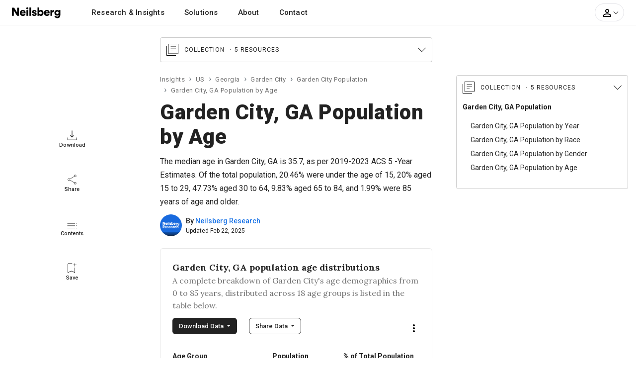

--- FILE ---
content_type: text/html; charset=UTF-8
request_url: https://www.neilsberg.com/insights/garden-city-ga-population-by-age/
body_size: 38644
content:
<!DOCTYPE html>
<html lang="en">
<head>
    
    <!-- Google Tag Manager -->
	<script>(function(w,d,s,l,i){w[l]=w[l]||[];w[l].push({'gtm.start':
		new Date().getTime(),event:'gtm.js'});var f=d.getElementsByTagName(s)[0],
		j=d.createElement(s),dl=l!='dataLayer'?'&l='+l:'';j.async=true;j.src=
		'https://www.googletagmanager.com/gtm.js?id='+i+dl;f.parentNode.insertBefore(j,f);
	})(window,document,'script','dataLayer','GTM-M4P9DLC');</script>
	<!-- End Google Tag Manager -->
	 
	  			<script type="text/javascript" async src="//monu.delivery/site/a/d/c48297-c84b-4569-9747-72cea16c2ddd.js" data-cfasync="false"></script>
    	  	
	<!-- <script>
		(function(b,e,c,g,d,a,f){b.GoogleAnalyticsObject=d;b[d]=b[d]||function(){(b[d].q=b[d].q||[]).push(arguments)};b[d].l=1*new Date;a=e.createElement(c);f=e.getElementsByTagName(c)[0];a.async=1;a.src=g;f.parentNode.appendChild(a)})(window,document,"script","//www.google-analytics.com/analytics.js","ga");ga("create","UA-150903592-1","auto");ga("send","pageview");
	</script> -->
    
    <title>Garden City, GA Population by Age - 2025 Update | Neilsberg</title>
<meta name="description" content="Explore Garden City, GA population by age group. Find latest trends from Garden City&#39;s population pyramid &amp; average age of Garden City, GA residents.">
<link rel="canonical" href="https://www.neilsberg.com/insights/garden-city-ga-population-by-age/"/>
<meta property="og:title" content="Garden City, GA Population by Age - 2025 Update | Neilsberg" />
<meta property="og:description" content="Explore Garden City, GA population by age group. Find latest trends from Garden City&#39;s population pyramid &amp; average age of Garden City, GA residents." />
<meta property="og:url" content="https://www.neilsberg.com/insights/garden-city-ga-population-by-age/" />

<meta name="twitter:title" content="Garden City, GA Population by Age - 2025 Update | Neilsberg" />
<meta name="twitter:description" content="Explore Garden City, GA population by age group. Find latest trends from Garden City&#39;s population pyramid &amp; average age of Garden City, GA residents." />
<meta name="twitter:url" content="https://www.neilsberg.com/insights/garden-city-ga-population-by-age/" />
<meta name="twitter:card" content="summary_large_image" />
<meta name="twitter:site" content="@NeilsbergGlobal" />

    <!-- <meta name="google-adsense-account" content="ca-pub-4107873813192636"> -->
    <!-- CSRF Token -->
    <meta name="csrf-token" content="r3aOetlwk0PyWRqImu0uM0VNWZa303ziZEhYNi4B">
    <meta charset="utf-8">
    <link rel="preload" as="image" href="https://i.neilsberg.com/brandAssets/nb-primary-wordmark.svg" type="image/svg+xml">	
    <meta name="viewport" content="width=device-width, initial-scale=1.0">		
    <link rel="icon" type="image/x-icon" href="https://www.neilsberg.com/favicon.ico"/>
	
    <link rel="preload" href="https://fonts.googleapis.com/css2?family=Roboto:wght@400;500;700;900&family=Merriweather:wght@400;700&family=Lora:wght@400..700&display=swap" as="style">
    <link rel="stylesheet" href="https://fonts.googleapis.com/css2?family=Roboto:wght@400;500;700;900&family=Merriweather:wght@400;700&family=Lora:wght@400..700&display=swap">
    
    	<link rel="stylesheet" href="https://www.neilsberg.com/frontend/css/insights.min.css">
    	<link rel="stylesheet" href="https://cdn.jsdelivr.net/npm/swiper@11/swiper-bundle.min.css" />
        <link rel="stylesheet" href="https://www.neilsberg.com/frontend/fonts/flaticon/font/flaticon.css">
    	

        
    <script type="application/ld+json" class="nb-schema-graph">{"@context": "https://schema.org","@graph": [{"@type": "FAQPage","mainEntity": [
{"@type": "Question","name": "What is the population of Garden City, GA under 18?","acceptedAnswer": {"@type": "Answer","text": "<p>Garden City population under the age of 18 is 2,780, as per the latest U.S. Census Bureau American Community Survey 5-Year estimates. This population is 26.80% of the total resident population of Garden City, GA.</p>"}},
{"@type": "Question","name": "What is the aging population in Garden City, GA?","acceptedAnswer": {"@type": "Answer","text": "<p>Garden City population aged 65 years and above was 1,226. As per the U.S. Census Bureau American Community Survey, this population is 11.82% of the entire population.</p>"}}
]},{
  "@type": "WebPage",
  "@id": "https://www.neilsberg.com/insights/garden-city-ga-population-by-age/",
  "url": "https://www.neilsberg.com/insights/garden-city-ga-population-by-age/",
  "name": "Garden City, GA Population by Age - 2025 | Neilsberg",
  "isPartOf": {
    "@id": "https://www.neilsberg.com/#website"
  },
  "datePublished": "2023-05-18T11:43:33+00:00",
  "dateModified": "$page_modified_date",
  "description": "Explore Garden City, GA population by age group. Find latest trends from Garden City population pyramid & average age of Garden City, GA residents.",
  "breadcrumb": {
    "@id": "https://www.neilsberg.com/insights/garden-city-ga-population-by-age/#breadcrumb"
  },
  "inLanguage": "en-US",
  "potentialAction": [{
    "@type": "ReadAction",
    "target": ["https://www.neilsberg.com/insights/garden-city-ga-population-by-age/"]
  }]  , "hasPart": [ {"@type":"Dataset", "@id": "https://www.neilsberg.com/#/schema/dataset/4524bdb9-f122-11ef-8c1b-3860777c1fe6"} , {"@type":"Dataset", "@id": "https://www.neilsberg.com/#/schema/dataset/4b820af7-f122-11ef-8c1b-3860777c1fe6"} , {"@type":"Dataset", "@id": "https://www.neilsberg.com/#/schema/dataset/524e3985-f122-11ef-8c1b-3860777c1fe6"} ]
},{
  "@type": "Article",
  "@id": "https://www.neilsberg.com/insights/#/schema/article/garden-city-ga-population-by-age",
  "mainEntityOfPage": {"@id": "https://www.neilsberg.com/insights/garden-city-ga-population-by-age/"},
  "author": {"@id": "https://www.neilsberg.com/research/#organization"},
  "headline": "Garden City, GA Population by Age",
  "name": "Garden City, GA Population by Age",
  "description": "The median age in Garden City, GA is 35.7, as per American Community Survey (ACS) 2019-2023 5-Year Estimates. Of the total population, 20.46% were under the age of 15, 20% aged 15 to 29, 47.73% aged 30 to 64, 9.83% aged  65 to 84, and 1.99% were 85 years of age and older.",
  "articleSection": ["Garden City, GA Population"],
  "keywords": ["Garden City, GA population","Garden City, GA demographic data", "Garden City, GA population by age and gender charts", "American Community Survey data for Garden City, GA age distribution", "Demographic analysis of Garden City, GA by age groups", "Gender-specific age distribution in Garden City, GA", "Garden City, GA age pyramid visualization", "Age cohorts in Garden City, GA with percentage breakdown", "US Census Bureau Garden City, GA data", "Seniors population in Garden City, GA demographics"],
  "datePublished": "2023-05-18T11:43:33+00:00",
  "dateModified": "$page_modified_date",
  "publisher": {"@id": "https://www.neilsberg.com/#organization"},
  "inLanguage": "en-US",
  "potentialAction": [{
    "@type": "ReadAction",
    "target": ["https://www.neilsberg.com/insights/garden-city-ga-population-by-age/"]
  }],
  "copyrightYear": "2025",
  "copyrightHolder":{
    "@type": "Organization",
    "url": "https://www.neilsberg.com/research/",
    "name": "Neilsberg Research",
    "image": "https://i.neilsberg.com/media-assets/neilsberg-research-logo-web-social-media.png"

  },
  "about": [
        { "@type": "Thing",
          "name": "Garden City, GA Population by Age"
        },
        { "@type": "Thing",
             "name": "Population",
             "sameAs": [
               "https://en.wikipedia.org/wiki/Population",
               "https://www.wikidata.org/wiki/Q2625603"
             ]
        },
        { "@type": "Thing",
             "name": "Population pyramid",
             "sameAs": [
               "https://en.wikipedia.org/wiki/Population_pyramid",
               "https://www.wikidata.org/wiki/Q329823"
             ]
        },
        { "@type": "Thing",
             "name": "Demographic statistics",
             "sameAs": [
               "https://en.wikipedia.org/wiki/Demographic_statistics",
               "https://www.wikidata.org/wiki/Q1965979"
             ]
        },
        { "@type": "Thing",
             "name": "Population ageing",
             "sameAs": [
               "https://en.wikipedia.org/wiki/Population_ageing",
               "https://www.wikidata.org/wiki/Q439112"
             ]
        },
        { "@type": "Thing",
                "name": "Age of a person",
                "sameAs": [
                  "https://www.wikidata.org/wiki/Q185836"
                ]
        },
        { "@type": "Thing",
             "name": "Garden City, GA",
             "sameAs": [
               "https://en.wikipedia.org/wiki/Garden_City,_Georgia",
               "https://www.wikidata.org/wiki/Q2653626"
             ]
        }
  ],
  "mentions": [
        {  "@type": "Thing",
           "name": "United States Census Bureau",
           "sameAs": [
              "https://en.wikipedia.org/wiki/United_States_Census_Bureau",
              "https://www.wikidata.org/wiki/Q637413"
           ]
        },
        {  "@type": "Thing",
           "name": "American Community Survey",
           "sameAs": [
              "https://en.wikipedia.org/wiki/American_Community_Survey",
              "https://www.wikidata.org/wiki/Q463769"
           ]
        },
        {  "@type": "Thing",
           "name": "US",
           "sameAs": [
              "https://en.wikipedia.org/wiki/United_States",
              "https://www.wikidata.org/wiki/Q30"
           ]
        }
  ]
},{
  "@type": "Dataset",
  "@id": "https://www.neilsberg.com/#/schema/dataset/4524bdb9-f122-11ef-8c1b-3860777c1fe6",
  "name": "Garden City, GA Age Group Population Dataset: A Complete Breakdown of Garden City Age Demographics from 0 to 85 Years and Over, Distributed Across 18 Age Groups // 2025 Edition",
  "description": "###### About this dataset

**Context**

The dataset tabulates the Garden City population distribution across 18 age groups. It lists the population in each age group along with the percentage population relative of the total population for Garden City. The dataset can be utilized to understand the population distribution of Garden City by age. For example, using this dataset, we can identify the largest age group in Garden City.

**Key observations**

The largest age group in Garden City, GA was for the group of age 10 to 14 years years with a population of 1,056 (10.18%), according to the ACS 2019-2023 5-Year Estimates. At the same time, the smallest age group in Garden City, GA was the 75 to 79 years years with a population of 141 (1.36%). Source: U.S. Census Bureau American Community Survey (ACS) 2019-2023 5-Year Estimates


###### Content

When available, the data consists of estimates from the U.S. Census Bureau American Community Survey (ACS) 2019-2023 5-Year Estimates

**Age groups:**

- Under 5 years
- 5 to 9 years
- 10 to 14 years
- 15 to 19 years
- 20 to 24 years
- 25 to 29 years
- 30 to 34 years
- 35 to 39 years
- 40 to 44 years
- 45 to 49 years
- 50 to 54 years
- 55 to 59 years
- 60 to 64 years
- 65 to 69 years
- 70 to 74 years
- 75 to 79 years
- 80 to 84 years
- 85 years and over

**Variables / Data Columns**

- *Age Group:* This column displays the age group in consideration
- *Population:* The population for the specific age group in the Garden City is shown in this column.
- *% of Total Population:* This column displays the population of each age group as a proportion of Garden City total population. Please note that the sum of all percentages may not equal one due to rounding of values.

**Good to know**

*Margin of Error*

Data in the dataset are based on the estimates and are subject to sampling variability and thus a margin of error. Neilsberg Research recommends using caution when presening these estimates in your research.

*Custom data*

If you do need custom data for any of your research project, report or presentation, you can contact our research staff at <research@neilsberg.com> for a feasibility of a custom tabulation on a fee-for-service basis.


###### Inspiration

Neilsberg Research Team curates, analyze and publishes demographics and economic data from a variety of public and proprietary sources, each of which often includes multiple surveys and programs. The large majority of Neilsberg Research aggregated datasets and insights is made available for free download at <https://www.neilsberg.com/research/>.


###### Recommended for further research

This dataset is a part of the main dataset for Garden City Population by Age. You can refer the same [here](https://www.neilsberg.com/research/datasets/b792b6d6-5460-11ee-804b-3860777c1fe6/)",
  "url": "https://www.neilsberg.com/research/datasets/4524bdb9-f122-11ef-8c1b-3860777c1fe6/",
  "version": 1,
  "keywords": [
  "Age distribution dataset for Garden City, GA",
  "American Community Survey data for Garden City, GA",
  "Percentage breakdown of age groups in Garden City, GA",
  "US Census Bureau data for Garden City, GA age demographics",
  "Garden City, GA demographic analysis by age",
  "Garden City, GA population by age groups"
  ],
  "license" : "https://creativecommons.org/licenses/by/4.0/",
  "identifier": ["https://www.neilsberg.com/research/datasets/4524bdb9-f122-11ef-8c1b-3860777c1fe6/"],
  "includedInDataCatalog": {
    "@type": "DataCatalog",
    "name": "Neilsberg Research Datasets",
    "url": "https://www.neilsberg.com/research/datasets/"
  },
  "isPartOf" : "https://www.neilsberg.com/research/datasets/b792b6d6-5460-11ee-804b-3860777c1fe6/",
  "creator": {
    "@type": "Organization",
    "@id": "https://www.neilsberg.com/research/#organization",
    "name": "Neilsberg Research"
  },
  "distribution": [{
     "@type":"DataDownload",
     "requiresSubscription": true,
     "encodingFormat":"text/csv",
     "contentUrl":"https://www.neilsberg.com/research/datasets/4524bdb9-f122-11ef-8c1b-3860777c1fe6/?req=download&type=csv"
    },
  {
   "@type":"DataDownload",
   "requiresSubscription": true,
   "encodingFormat":"application/json",
   "contentUrl":"https://www.neilsberg.com/research/datasets/4524bdb9-f122-11ef-8c1b-3860777c1fe6/?req=download&type=json"
  }
  ],
  "datePublished": "2025-02-22T19:07:39+05:30",
  "dateModified": "2025-02-22T19:07:39+05:30",
  "isAccessibleForFree": true,
  "spatialCoverage":{
   "@type":"Place",
   "name": "Garden City, GA",
   "sameAs": [
     "https://en.wikipedia.org/wiki/Garden_City,_Georgia",
     "https://www.wikidata.org/wiki/Q2653626"
   ]},
   "publisher": {
     "@type": "Organization",
     "url": "https://www.neilsberg.com/research/",
     "name": "Neilsberg Research",
     "image": "https://i.neilsberg.com/media-assets/neilsberg-research-logo-web-social-media.png"
   },
   "provider": {
     "@type": "Organization",
     "url": "https://www.neilsberg.com/research/",
     "name": "Neilsberg Research",
     "image": "https://i.neilsberg.com/media-assets/neilsberg-research-logo-web-social-media.png"
   },
   "funder":{
     "@type": "Organization",
     "url": "https://www.neilsberg.com/research/",
     "name": "Neilsberg Research",
     "image": "https://i.neilsberg.com/media-assets/neilsberg-research-logo-web-social-media.png"
   },
  "variableMeasured": [
  {
     "@type": "PropertyValue",
     "name": "Population Under 5 Years",
     "description": "Count of individuals under 5 years in Garden City, GA",
     "propertyID": "PopulationUnder5",
     "unitCode": "persons"
  },
  {
     "@type": "PropertyValue",
     "name": "Population Between 5 and 9 years",
     "description": "Count of individuals of age between 5 and 9 years in Garden City, GA",
     "propertyID": "Population5_9",
     "unitCode": "persons"
  },
  {
     "@type": "PropertyValue",
     "name": "Population Between 10 and 14 years",
     "description": "Count of individuals of age between 10 and 14 years in Garden City, GA",
     "propertyID": "Population10_14",
     "unitCode": "persons"
  },
  {
     "@type": "PropertyValue",
     "name": "Population Between 15 and 19 years",
     "description": "Count of individuals of age between 15 and 19 years in Garden City, GA",
     "propertyID": "Population15_19",
     "unitCode": "persons"
  },
  {
     "@type": "PropertyValue",
     "name": "Population Between 20 and 24 years",
     "description": "Count of individuals of age between 20 and 24 years in Garden City, GA",
     "propertyID": "Population20_24",
     "unitCode": "persons"
  },
  {
     "@type": "PropertyValue",
     "name": "Population Between 25 and 29 years",
     "description": "Count of individuals of age between 25 and 29 years in Garden City, GA",
     "propertyID": "Population25_29",
     "unitCode": "persons"
  },
  {
     "@type": "PropertyValue",
     "name": "Population Between 30 and 34 years",
     "description": "Count of individuals of age between 30 and 34 years in Garden City, GA",
     "propertyID": "Population30_34",
     "unitCode": "persons"
  },
  {
     "@type": "PropertyValue",
     "name": "Population Between 35 and 39 years",
     "description": "Count of individuals of age between 35 and 39 years in Garden City, GA",
     "propertyID": "Population35_39",
     "unitCode": "persons"
  },
  {
     "@type": "PropertyValue",
     "name": "Population Between 40 and 44 years",
     "description": "Count of individuals of age between 40 and 44 years in Garden City, GA",
     "propertyID": "Population40_44",
     "unitCode": "persons"
  },
  {
     "@type": "PropertyValue",
     "name": "Population Between 45 and 49 years",
     "description": "Count of individuals of age between 45 and 49 years in Garden City, GA",
     "propertyID": "Population45_49",
     "unitCode": "persons"
  },
  {
     "@type": "PropertyValue",
     "name": "Population Between 50 and 55 years",
     "description": "Count of individuals of age between 50 and 55 years in Garden City, GA",
     "propertyID": "Population50_55",
     "unitCode": "persons"
  },
  {
     "@type": "PropertyValue",
     "name": "Population Between 55 and 59 years",
     "description": "Count of individuals of age between 55 and 59 years in Garden City, GA",
     "propertyID": "Population55_59",
     "unitCode": "persons"
  },
  {
     "@type": "PropertyValue",
     "name": "Population Between 60 and 64 years",
     "description": "Count of individuals of age between 60 and 64 years in Garden City, GA",
     "propertyID": "Population60_64",
     "unitCode": "persons"
  },
  {
     "@type": "PropertyValue",
     "name": "Population Between 65 and 69 years",
     "description": "Count of individuals of age between 65 and 69 years in Garden City, GA",
     "propertyID": "Population65_69",
     "unitCode": "persons"
  },
  {
     "@type": "PropertyValue",
     "name": "Population Between 70 and 74 years",
     "description": "Count of individuals of age between 70 and 74 years in Garden City, GA",
     "propertyID": "Population70_74",
     "unitCode": "persons"
  },
  {
     "@type": "PropertyValue",
     "name": "Population Between 75 and 79 years",
     "description": "Count of individuals of age between 75 and 79 years in Garden City, GA",
     "propertyID": "Population75_79",
     "unitCode": "persons"
  },
  {
     "@type": "PropertyValue",
     "name": "Population Between 80 and 84 years",
     "description": "Count of individuals of age between 80 and 84 years in Garden City, GA",
     "propertyID": "Population80_84",
     "unitCode": "persons"
  },
  {
     "@type": "PropertyValue",
     "name": "Population over 85 years",
     "description": "Count of individuals with age over 85 years in Garden City, GA",
     "propertyID": "PopulationOver85",
     "unitCode": "persons"
  },
  {
     "@type": "PropertyValue",
     "name": "Percent of Total Population for Age Groups",
     "description": "Age group population relative to the total population in Garden City, GA",
     "propertyID": "PopulationOver85",
     "unitCode": "percentage"
  }
    ],
    "measurementTechnique" : "The data presented in this dataset is derived from the latest U.S. Census Bureau American Community Survey (ACS) 2019-2023 5-Year Estimates. To measure the two variables, namely (a) population and (b) population as a percentage of the total population, we initially analyzed and categorized the data for each of the age groups. For age groups we divided it into roughly a 5 year bucket for ages between 0 and 85. For over 85, we aggregated data into a single group for all ages. For further information regarding these estimates, please feel free to reach out to us via email at research@neilsberg.com.",
    "abstract":"The largest age group in Garden City, GA was for the group of age 10 to 14 years years with a population of 1,056 (10.18%), according to the ACS 2019-2023 5-Year Estimates. At the same time, the smallest age group in Garden City, GA was the 75 to 79 years years with a population of 141 (1.36%). Source: U.S. Census Bureau American Community Survey (ACS) 2019-2023 5-Year Estimates. For further insights, data visualization, and analysis, explore this dataset."
},{
  "@type": "Dataset",
  "@id": "https://www.neilsberg.com/#/schema/dataset/4b820af7-f122-11ef-8c1b-3860777c1fe6",
  "name": "Garden City, GA Age Cohorts Dataset: Children, Working Adults, and Seniors in Garden City - Population and Percentage Analysis // 2025 Edition",
  "description": "###### About this dataset

**Context**

The dataset tabulates the Garden City population by age cohorts (Children: Under 18 years; Working population: 18-64 years; Senior population: 65 years or more). It lists the population in each age cohort group along with its percentage relative to the total population of Garden City. The dataset can be utilized to understand the population distribution across children, working population and senior population for dependency ratio, housing requirements, ageing, migration patterns etc.

**Key observations**

The largest age group was 18 to 64 years with a poulation of 6,369 (61.39% of the total population). Source: U.S. Census Bureau American Community Survey (ACS) 2019-2023 5-Year Estimates.


###### Content

When available, the data consists of estimates from the U.S. Census Bureau American Community Survey (ACS) 2019-2023 5-Year Estimates.

**Age cohorts:**

- Under 18 years
- 18 to 64 years
- 65 years and over

**Variables / Data Columns**

- *Age Group:* This column displays the age cohort for the Garden City population analysis. Total expected values are 3 groups ( Children, Working Population and Senior Population).
- *Population:* The population for the age cohort in Garden City is shown in the following column.
- *Percent of Total Population:* The population as a percent of total population of the Garden City is shown in the following column.

**Good to know**

*Margin of Error*

Data in the dataset are based on the estimates and are subject to sampling variability and thus a margin of error. Neilsberg Research recommends using caution when presening these estimates in your research.

*Custom data*

If you do need custom data for any of your research project, report or presentation, you can contact our research staff at <research@neilsberg.com> for a feasibility of a custom tabulation on a fee-for-service basis.


###### Inspiration

Neilsberg Research Team curates, analyze and publishes demographics and economic data from a variety of public and proprietary sources, each of which often includes multiple surveys and programs. The large majority of Neilsberg Research aggregated datasets and insights is made available for free download at <https://www.neilsberg.com/research/>.


###### Recommended for further research

This dataset is a part of the main dataset for Garden City Population by Age. You can refer the same [here](https://www.neilsberg.com/research/datasets/b792b6d6-5460-11ee-804b-3860777c1fe6/)",
  "url": "https://www.neilsberg.com/research/datasets/4b820af7-f122-11ef-8c1b-3860777c1fe6/",
  "version": 1,
  "keywords": [
  "Garden City, GA age cohort dataset: Children, Working Population, Seniors",
  "Population distribution by age cohorts in Garden City, GA",
  "Garden City, GA age cohorts with population percentages",
  "Population distribution in Garden City, GA"
  ],
  "license" : "https://creativecommons.org/licenses/by/4.0/",
  "identifier": ["https://www.neilsberg.com/research/datasets/4b820af7-f122-11ef-8c1b-3860777c1fe6/"],
  "includedInDataCatalog": {
    "@type": "DataCatalog",
    "name": "Neilsberg Research Datasets",
    "url": "https://www.neilsberg.com/research/datasets/"
  },
  "isPartOf" : "https://www.neilsberg.com/research/datasets/b792b6d6-5460-11ee-804b-3860777c1fe6/",
  "creator": {
    "@type": "Organization",
    "@id": "https://www.neilsberg.com/research/#organization",
    "name": "Neilsberg Research"
  },
  "distribution": [{
     "@type":"DataDownload",
     "requiresSubscription": true,
     "encodingFormat":"text/csv",
     "contentUrl":"https://www.neilsberg.com/research/datasets/4b820af7-f122-11ef-8c1b-3860777c1fe6/?req=download&type=csv"
    },
  {
   "@type":"DataDownload",
   "requiresSubscription": true,
   "encodingFormat":"application/json",
   "contentUrl":"https://www.neilsberg.com/research/datasets/4b820af7-f122-11ef-8c1b-3860777c1fe6/?req=download&type=json"
  }
  ],
  "datePublished": "2025-02-22T19:07:39+05:30",
  "dateModified": "2025-02-22T19:07:39+05:30",
  "isAccessibleForFree": true,
  "spatialCoverage":{
   "@type":"Place",
   "name": "Garden City, GA",
   "sameAs": [
     "https://en.wikipedia.org/wiki/Garden_City,_Georgia",
     "https://www.wikidata.org/wiki/Q2653626"
   ]},
   "publisher": {
     "@type": "Organization",
     "url": "https://www.neilsberg.com/research/",
     "name": "Neilsberg Research",
     "image": "https://i.neilsberg.com/media-assets/neilsberg-research-logo-web-social-media.png"
   },
   "provider": {
     "@type": "Organization",
     "url": "https://www.neilsberg.com/research/",
     "name": "Neilsberg Research",
     "image": "https://i.neilsberg.com/media-assets/neilsberg-research-logo-web-social-media.png"
   },
   "funder":{
     "@type": "Organization",
     "url": "https://www.neilsberg.com/research/",
     "name": "Neilsberg Research",
     "image": "https://i.neilsberg.com/media-assets/neilsberg-research-logo-web-social-media.png"
   },
  "variableMeasured": [
  {
     "@type": "PropertyValue",
     "name": "Population Under 18 Years",
     "description": "Count of individuals with age under 18 years in Garden City, GA",
     "propertyID": "PopulationUnder18",
     "unitCode": "persons"
  },
  {
     "@type": "PropertyValue",
     "name": "Population Between 18 and 64 Years",
     "description": "Count of individuals with age between 18 and 64 years in Garden City, GA",
     "propertyID": "Population18_64",
     "unitCode": "persons"
  },
  {
     "@type": "PropertyValue",
     "name": "Population Over 65 Years",
     "description": "Count of individuals with age over 65 years in Garden City, GA",
     "propertyID": "PopulationOver65",
     "unitCode": "persons"
  },
  {
     "@type": "PropertyValue",
     "name": "Percent of Total Population for Age Groups",
     "description": "Age group population relative to the total population in Garden City, GA",
     "propertyID": "PopulationPercentAgeCohort",
     "unitCode": "percentage"
  }
    ],
    "measurementTechnique" : "The data presented in this dataset is derived from the latest U.S. Census Bureau American Community Survey (ACS) 2019-2023 5-Year Estimates. To measure the two variables, namely (a) population and (b) population as a percentage of the total population, we initially analyzed and categorized the data for each of the age cohorts. For age cohorts we divided it into three buckets Children ( Under the age of 18 years), working population ( Between 18 and 64 years) and senior population ( Over 65 years). For further information regarding these estimates, please feel free to reach out to us via email at research@neilsberg.com.",
    "abstract":"The largest age group was 18 to 64 years with a poulation of 6,369 (61.39% of the total population). Source: U.S. Census Bureau American Community Survey (ACS) 2019-2023 5-Year Estimates. For further insights, data visualization, and analysis, explore this dataset."
},{
  "@type": "Dataset",
  "@id": "https://www.neilsberg.com/#/schema/dataset/524e3985-f122-11ef-8c1b-3860777c1fe6",
  "name": "Garden City, GA Population Pyramid Dataset: Age Groups, Male and Female Population, and Total Population for Demographics Analysis // 2025 Edition",
  "description": "###### About this dataset

**Context**

The dataset tabulates the data for the Garden City, GA population pyramid, which represents the Garden City population distribution across age and gender, using estimates from the U.S. Census Bureau American Community Survey (ACS) 2019-2023 5-Year Estimates. It lists the male and female population for each age group, along with the total population for those age groups. Higher numbers at the bottom of the table suggest population growth, whereas higher numbers at the top indicate declining birth rates. Furthermore, the dataset can be utilized to understand the youth dependency ratio, old-age dependency ratio, total dependency ratio, and potential support ratio.

**Key observations**

- Youth dependency ratio, which is the number of children aged 0-14 per 100 persons aged 15-64, for Garden City, GA, is 30.2.
- Old-age dependency ratio, which is the number of persons aged 65 or over per 100 persons aged 15-64, for Garden City, GA, is 17.4.
- Total dependency ratio for Garden City, GA is 47.7.
- Potential support ratio, which is the number of youth (working age population) per elderly, for Garden City, GA is 5.7.


###### Content

When available, the data consists of estimates from the U.S. Census Bureau American Community Survey (ACS) 2019-2023 5-Year Estimates.

**Age groups:**

- Under 5 years
- 5 to 9 years
- 10 to 14 years
- 15 to 19 years
- 20 to 24 years
- 25 to 29 years
- 30 to 34 years
- 35 to 39 years
- 40 to 44 years
- 45 to 49 years
- 50 to 54 years
- 55 to 59 years
- 60 to 64 years
- 65 to 69 years
- 70 to 74 years
- 75 to 79 years
- 80 to 84 years
- 85 years and over

**Variables / Data Columns**

- *Age Group:* This column displays the age group for the Garden City population analysis. Total expected values are 18 and are define above in the age groups section.
- *Population (Male):* The male population in the Garden City for the selected age group is shown in the following column.
- *Population (Female):* The female population in the Garden City for the selected age group is shown in the following column.
- *Total Population:* The total population of the Garden City for the selected age group is shown in the following column.

**Good to know**

*Margin of Error*

Data in the dataset are based on the estimates and are subject to sampling variability and thus a margin of error. Neilsberg Research recommends using caution when presening these estimates in your research.

*Custom data*

If you do need custom data for any of your research project, report or presentation, you can contact our research staff at <research@neilsberg.com> for a feasibility of a custom tabulation on a fee-for-service basis.


###### Inspiration

Neilsberg Research Team curates, analyze and publishes demographics and economic data from a variety of public and proprietary sources, each of which often includes multiple surveys and programs. The large majority of Neilsberg Research aggregated datasets and insights is made available for free download at <https://www.neilsberg.com/research/>.


###### Recommended for further research

This dataset is a part of the main dataset for Garden City Population by Age. You can refer the same [here](https://www.neilsberg.com/research/datasets/b792b6d6-5460-11ee-804b-3860777c1fe6/)",
  "url": "https://www.neilsberg.com/research/datasets/4b820af7-f122-11ef-8c1b-3860777c1fe6/",
  "version": 1,
  "keywords": [
  "Age distribution dataset for Garden City, GA",
  "Population pyramid dataset for Garden City, GA",
  "American Community Survey data for Garden City, GA",
  "US Census Bureau data for Garden City, GA age demographics",
  "Garden City, GA demographic analysis by age and gender",
  "Garden City, GA population by age groups"
  ],
  "license" : "https://creativecommons.org/licenses/by/4.0/",
  "identifier": ["https://www.neilsberg.com/research/datasets/524e3985-f122-11ef-8c1b-3860777c1fe6/"],
  "includedInDataCatalog": {
    "@type": "DataCatalog",
    "name": "Neilsberg Research Datasets",
    "url": "https://www.neilsberg.com/research/datasets/"
  },
  "isPartOf" : "https://www.neilsberg.com/research/datasets/b792b6d6-5460-11ee-804b-3860777c1fe6/",
  "creator": {
    "@type": "Organization",
    "@id": "https://www.neilsberg.com/research/#organization",
    "name": "Neilsberg Research"
  },
  "distribution": [{
     "@type":"DataDownload",
     "requiresSubscription": true,
     "encodingFormat":"text/csv",
     "contentUrl":"https://www.neilsberg.com/research/datasets/524e3985-f122-11ef-8c1b-3860777c1fe6/?req=download&type=csv"
    },
  {
   "@type":"DataDownload",
   "requiresSubscription": true,
   "encodingFormat":"application/json",
   "contentUrl":"https://www.neilsberg.com/research/datasets/524e3985-f122-11ef-8c1b-3860777c1fe6/?req=download&type=json"
  }
  ],
  "datePublished": "2025-02-22T19:07:39+05:30",
  "dateModified": "2025-02-22T19:07:39+05:30",
  "isAccessibleForFree": true,
  "spatialCoverage":{
   "@type":"Place",
   "name": "Garden City, GA",
   "sameAs": [
     "https://en.wikipedia.org/wiki/Garden_City,_Georgia",
     "https://www.wikidata.org/wiki/Q2653626"
   ]},
   "publisher": {
     "@type": "Organization",
     "url": "https://www.neilsberg.com/research/",
     "name": "Neilsberg Research",
     "image": "https://i.neilsberg.com/media-assets/neilsberg-research-logo-web-social-media.png"
   },
   "provider": {
     "@type": "Organization",
     "url": "https://www.neilsberg.com/research/",
     "name": "Neilsberg Research",
     "image": "https://i.neilsberg.com/media-assets/neilsberg-research-logo-web-social-media.png"
   },
   "funder":{
     "@type": "Organization",
     "url": "https://www.neilsberg.com/research/",
     "name": "Neilsberg Research",
     "image": "https://i.neilsberg.com/media-assets/neilsberg-research-logo-web-social-media.png"
   },
  "variableMeasured": [
  {
     "@type": "PropertyValue",
     "name": "Male and Female Population Under 5 Years",
     "description": "Count of individuals under 5 years in Garden City, GA",
     "propertyID": "PopulationUnder5",
     "unitCode": "persons"
  },
  {
     "@type": "PropertyValue",
     "name": "Male and Female Population Between 5 and 9 years",
     "description": "Count of individuals of age between 5 and 9 years in Garden City, GA",
     "propertyID": "Population5_9",
     "unitCode": "persons"
  },
  {
     "@type": "PropertyValue",
     "name": "Male and Female Population Between 10 and 14 years",
     "description": "Count of individuals of age between 10 and 14 years in Garden City, GA",
     "propertyID": "Population10_14",
     "unitCode": "persons"
  },
  {
     "@type": "PropertyValue",
     "name": "Male and Female Population Between 15 and 19 years",
     "description": "Count of individuals of age between 15 and 19 years in Garden City, GA",
     "propertyID": "Population15_19",
     "unitCode": "persons"
  },
  {
     "@type": "PropertyValue",
     "name": "Male and Female Population Between 20 and 24 years",
     "description": "Count of individuals of age between 20 and 24 years in Garden City, GA",
     "propertyID": "Population20_24",
     "unitCode": "persons"
  },
  {
     "@type": "PropertyValue",
     "name": "Male and Female Population Between 25 and 29 years",
     "description": "Count of individuals of age between 25 and 29 years in Garden City, GA",
     "propertyID": "Population25_29",
     "unitCode": "persons"
  },
  {
     "@type": "PropertyValue",
     "name": "Male and Female Population Between 30 and 34 years",
     "description": "Count of individuals of age between 30 and 34 years in Garden City, GA",
     "propertyID": "Population30_34",
     "unitCode": "persons"
  },
  {
     "@type": "PropertyValue",
     "name": "Male and Female Population Between 35 and 39 years",
     "description": "Count of individuals of age between 35 and 39 years in Garden City, GA",
     "propertyID": "Population35_39",
     "unitCode": "persons"
  },
  {
     "@type": "PropertyValue",
     "name": "Male and Female Population Between 40 and 44 years",
     "description": "Count of individuals of age between 40 and 44 years in Garden City, GA",
     "propertyID": "Population40_44",
     "unitCode": "persons"
  },
  {
     "@type": "PropertyValue",
     "name": "Male and Female Population Between 45 and 49 years",
     "description": "Count of individuals of age between 45 and 49 years in Garden City, GA",
     "propertyID": "Population45_49",
     "unitCode": "persons"
  },
  {
     "@type": "PropertyValue",
     "name": "Male and Female Population Between 50 and 55 years",
     "description": "Count of individuals of age between 50 and 55 years in Garden City, GA",
     "propertyID": "Population50_55",
     "unitCode": "persons"
  },
  {
     "@type": "PropertyValue",
     "name": "Male and Female Population Between 55 and 59 years",
     "description": "Count of individuals of age between 55 and 59 years in Garden City, GA",
     "propertyID": "Population55_59",
     "unitCode": "persons"
  },
  {
     "@type": "PropertyValue",
     "name": "Male and Female Population Between 60 and 64 years",
     "description": "Count of individuals of age between 60 and 64 years in Garden City, GA",
     "propertyID": "Population60_64",
     "unitCode": "persons"
  },
  {
     "@type": "PropertyValue",
     "name": "Male and Female Population Between 65 and 69 years",
     "description": "Count of individuals of age between 65 and 69 years in Garden City, GA",
     "propertyID": "Population65_69",
     "unitCode": "persons"
  },
  {
     "@type": "PropertyValue",
     "name": "Male and Female Population Between 70 and 74 years",
     "description": "Count of individuals of age between 70 and 74 years in Garden City, GA",
     "propertyID": "Population70_74",
     "unitCode": "persons"
  },
  {
     "@type": "PropertyValue",
     "name": "Male and Female Population Between 75 and 79 years",
     "description": "Count of individuals of age between 75 and 79 years in Garden City, GA",
     "propertyID": "Population75_79",
     "unitCode": "persons"
  },
  {
     "@type": "PropertyValue",
     "name": "Male and Female Population Between 80 and 84 years",
     "description": "Count of individuals of age between 80 and 84 years in Garden City, GA",
     "propertyID": "Population80_84",
     "unitCode": "persons"
  },
  {
     "@type": "PropertyValue",
     "name": "Male and Female Population over 85 years",
     "description": "Count of individuals with age over 85 years in Garden City, GA",
     "propertyID": "PopulationOver85",
     "unitCode": "persons"
  },
  {
     "@type": "PropertyValue",
     "name": "Male and Female Total Population for Age Groups",
     "description": "Age group total population in Garden City, GA",
     "propertyID": "TotalPopulationInAgeGroups",
     "unitCode": "persons"
  }
    ],
    "measurementTechnique" : "The data presented in this dataset is derived from the latest U.S. Census Bureau American Community Survey (ACS) 2019-2023 5-Year Estimates. To measure the three variables, namely (a) male population, (b) female population and (b) total population, we initially analyzed and categorized the data for each of the age groups. For age groups we divided it into roughly a 5 year bucket for ages between 0 and 85. For over 85, we aggregated data into a single group for all ages. For further information regarding these estimates, please feel free to reach out to us via email at research@neilsberg.com.",
    "abstract":"Youth dependency ratio, which is the number of children aged 0-14 per 100 persons aged 15-64, for Garden City, GA, is 30.2. Old-age dependency ratio, which is the number of persons aged 65 or over per 100 persons aged 15-64, for Garden City, GA, is 17.4. Total dependency ratio for Garden City, GA is 47.7. Potential support ratio, which is the number of youth (working age population) per elderly, for Garden City, GA is 5.7. For further insights, data visualization, and analysis, explore this dataset."
},{"@id": "https://www.neilsberg.com/research/#organization", "url": "https://www.neilsberg.com/research/", "logo": {"@id": "https://i.neilsberg.com/media-assets/neilsberg-research-logo-web-social-media.png", "url": "https://i.neilsberg.com/media-assets/neilsberg-research-logo-web-social-media.png", "@type": "ImageObject", "width": 640, "height": 640, "caption": "Neilsberg Research", "contentUrl": "https://i.neilsberg.com/media-assets/neilsberg-research-logo-web-social-media.png", "inLanguage": "en-US"}, "name": "Neilsberg Research", "@type": "Organization", "image": {"@id": "https://i.neilsberg.com/media-assets/neilsberg-research-logo-web-social-media.png"}, "sameAs": ["https://www.linkedin.com/showcase/neilsberg-research", "https://twitter.com/neilsbergrsrch", "https://www.instagram.com/neilsbergresearch/", "https://www.pinterest.com/neilsbergresearch/", "https://www.youtube.com/@neilsbergresearch"], "slogan": "Help businesses unlock growth through Research and actionable insights", "address": [{"@type": "PostalAddress", "postalCode": "400076", "addressRegion": "Maharashtra", "streetAddress": "Central Ave, Hiranandani Gardens, Powai", "addressCountry": "IN", "addressLocality": "Mumbai"}, {"@type": "PostalAddress", "postalCode": "302017", "addressRegion": "Rajasthan", "streetAddress": "Indraprastha A, Model Town, Malviya Nagar", "addressCountry": "IN", "addressLocality": "Jaipur"}], "founder": [{"url": "https://www.neilsberg.com/about/leadership/ashutosh-agrawal/", "name": "Ashutosh Agrawal", "@type": "Person", "sameAs": "https://www.neilsberg.com/about/leadership/ashutosh-agrawal/"}, {"url": "https://www.neilsberg.com/about/leadership/monica-agrawal/", "name": "Monica Agrawal", "@type": "Person", "sameAs": "https://www.neilsberg.com/about/leadership/monica-agrawal/"}], "description": "Neilsberg Research Team curates, analyze and publishes demographics and economic data from a variety of public and proprietary sources, each of which often includes multiple surveys and programs. Unlike other research companies, our solutions works beyond boundaries and we will be with you every step of the way, providing data and support to drive your projects to a successful execution.", "contactPoint": {"@type": "ContactPoint", "email": "research@neilsberg.com", "areaServed": ["Worldwide", "US"], "contactType": "technical support", "availableLanguage": ["EN"]}, "foundingDate": "2019-09-02", "parentOrganization": {"@id": "https://www.neilsberg.com/#organization"}},{"@id": "https://www.neilsberg.com/#website", "url": "https://www.neilsberg.com/", "name": "Neilberg", "@type": "WebSite", "publisher": {"@id": "https://www.neilsberg.com/#organization"}, "inLanguage": "en-US", "description": "Global B2B Market Research & Advisory Solutions", "copyrightHolder": {"@id": "https://www.neilsberg.com/#organization"}},{"@id": "https://www.neilsberg.com/#organization", "url": "https://www.neilsberg.com/", "logo": {"@id": "https://i.neilsberg.com/media-assets/neilsberg-logo-web-social-media.png", "url": "https://i.neilsberg.com/media-assets/neilsberg-logo-web-social-media.png", "@type": "ImageObject", "width": 640, "height": 640, "caption": "Neilsberg", "contentUrl": "https://i.neilsberg.com/media-assets/neilsberg-logo-web-social-media.png", "inLanguage": "en-US"}, "name": "Neilsberg", "@type": "Organization", "image": {"@id": "https://i.neilsberg.com/media-assets/neilsberg-logo-web-social-media.png"}, "sameAs": ["https://www.linkedin.com/company/neilsberg/", "https://twitter.com/neilsbergglobal", "https://www.instagram.com/neilsberg/", "https://www.pinterest.com/neilsbergglobal/", "https://www.youtube.com/@neilsberg"], "slogan": "Global B2B Market Research & Advisory Solutions", "address": [{"@type": "PostalAddress", "postalCode": "95054", "addressRegion": "CA", "streetAddress": "Agnew RD", "addressCountry": "US", "addressLocality": "Santa Clara"}, {"@type": "PostalAddress", "postalCode": "400076", "addressRegion": "Maharashtra", "streetAddress": "Central Ave, Hiranandani Gardens, Powai", "addressCountry": "IN", "addressLocality": "Mumbai"}, {"@type": "PostalAddress", "postalCode": "302017", "addressRegion": "Rajasthan", "streetAddress": "Indraprastha A, Model Town, Malviya Nagar", "addressCountry": "IN", "addressLocality": "Jaipur"}], "founder": [{"url": "https://www.neilsberg.com/about/leadership/ashutosh-agrawal/", "name": "Ashutosh Agrawal", "@type": "Person", "sameAs": "https://www.neilsberg.com/about/leadership/ashutosh-agrawal/"}, {"url": "https://www.neilsberg.com/about/leadership/monica-agrawal/", "name": "Monica Agrawal", "@type": "Person", "sameAs": "https://www.neilsberg.com/about/leadership/monica-agrawal/"}], "description": "The Neilsberg Research and Advisory team provides focused, executable insights. As a strategic partner, we can solve your business challenge. Experience the power of AI enabled research, insights and meaningful connections. Let us help you accelerate your business growth", "contactPoint": {"@type": "ContactPoint", "email": "connect@neilsberg.com", "areaServed": ["Worldwide", "US"], "contactType": "customer support", "availableLanguage": ["EN"]}, "foundingDate": "2019-09-02"},{"@id": "https://www.neilsberg.com/insights/garden-city-ga-population-by-age/#breadcrumb", 
                                "@type": "BreadcrumbList", 
                                "itemListElement": [
	                            {"item": "https://www.neilsberg.com/insights/", "name": "Insights", "@type": "ListItem", "position": 1}, 
	                            {"item": "https://www.neilsberg.com/insights/topic/united-states/", "name": "US", "@type": "ListItem", "position": 2}, {"item": "https://www.neilsberg.com/insights/topic/georgia/", "name": "Georgia", "@type": "ListItem", "position":3},{"item": "https://www.neilsberg.com/insights/topic/garden-city-ga/", "name": "Garden City", "@type": "ListItem", "position":4},{"item": "https://www.neilsberg.com/insights/topic/garden-city-ga-population/", "name": "Garden City Population", "@type": "ListItem", "position":5},{"name": "Garden City, GA Population by Age", "@type": "ListItem", "position":6}]}]} </script>

</head>
<body>

<div class="site-wrap">

    
    
    	
	    <header class="site-head">
	<nav class="main-nav navbar navbar-expand-lg navbar-light p-0">
 	<div class="container pl-0 pr-0">
	<div class="navbar-brand">
		<a class="text-black mb-0" aria-label="Neilsberg logo" href="https://www.neilsberg.com/">
        		<img height="26" width="100" alt="Neilsberg logo" title="Neilsberg logo" src="https://i.neilsberg.com/brandAssets/nb-primary-wordmark.svg">
		</a>
	</div>
  <button class="navbar-toggler" type="button" data-toggle="collapse" data-target="#main_nav"  aria-expanded="false" aria-label="Toggle navigation">
      <span class="navbar-toggler-icon"></span>
    </button>
  <div class="collapse navbar-collapse" id="main_nav">
	<ul class="navbar-nav">
		<li class="nav-item">
			<div class="nav-link dropdown-toggle" id="navbarDropdownMenuLink" data-toggle="dropdown"> Research & Insights</div> 
		       <div class="dropdown-menu mt-0" aria-labelledby="navbarDropdownMenuLink">
		    	<div class="container">
				<div class="row">
					<div class="col"> 
						<div class="pb-2"><a href="/insights/">All insights</a></div>
						<div class="nav-t">By Country</div>
						<div class="dropdown-item nav-l nav-st"><a href="/insights/topic/united-states/">United States</a></div>
						<div class="dropdown-item nav-l"><a href="/insights/topic/california/">California</a></div>
						<div class="dropdown-item nav-l"><a href="/insights/topic/texas/">Texas</a></div>
						<div class="dropdown-item nav-l"><a href="/insights/topic/florida/">Florida</a></div>
						<div class="dropdown-item nav-l"><a href="/insights/topic/new-york/">New York</a></div>
						<div class="dropdown-item nav-l"><a href="/insights/topic/pennsylvania/">Pennsylvania</a></div>
						<div class="dropdown-item nav-l"><a href="/insights/topic/illinois/">Illinois</a></div>
						<div class="dropdown-item nav-l"><a href="/insights/topic/ohio/">Ohio</a></div>
						<div class="dropdown-item nav-l"><a href="/insights/topic/georgia/">Georgia</a></div>
						<div class="dropdown-item nav-l"><a href="/insights/topic/north-carolina/">North Carolina</a></div>
						<div class="dropdown-item nav-l"><a href="/insights/topic/michigan/">Michigan</a></div>
						<div class="dropdown-item nav-l"><a href="/insights/topic/united-states/">View all states</a></div>
					</div>
				</div> 
			 </div> 
			</div> 
		</li>
		<li class="nav-item">
			<a class="nav-link" href="https://www.neilsberg.com/services/"> Solutions </a>
		</li>
		<li class="nav-item"> <a class="nav-link" href="https://www.neilsberg.com/about/"> About</a></li>
		<li class="nav-item"><a class="nav-link" href="https://www.neilsberg.com/contact/">Contact</a></li>
	</ul>

	<ul class="navbar-nav ml-auto mr-4 align-items-center">
                    <li class="nav-item myacct cursor-pointer">
			<a class="dropdown-toggle" id="dropdownMenuButton" data-toggle="dropdown" aria-haspopup="true" aria-expanded="false">
				<svg height="24px" viewBox="0 0 24 24" width="24px" focusable="false" class="gryfl"><path d="M0 0h24v24H0V0z" fill="none"/><path d="M12 5.9c1.16 0 2.1.94 2.1 2.1s-.94 2.1-2.1 2.1S9.9 9.16 9.9 8s.94-2.1 2.1-2.1m0 9c2.97 0 6.1 1.46 6.1 2.1v1.1H5.9V17c0-.64 3.13-2.1 6.1-2.1M12 4C9.79 4 8 5.79 8 8s1.79 4 4 4 4-1.79 4-4-1.79-4-4-4zm0 9c-2.67 0-8 1.34-8 4v3h16v-3c0-2.66-5.33-4-8-4z"/></svg><span class="arrow active down"></span>
				<!-- <img src="https://i.neilsberg.com/account-person-outline.svg"><span class="arrow active down"></span>-->
			</a>	
			<div class="dropdown-menu pt-2 pb-2 mt-0" aria-labelledby="dropdownMenuButton">	
			                            	<div class="opt pt-2 pb-2 fw-5"><a class="pl-3" href="https://www.neilsberg.com/s/list-your-business/?ref=tnv&cta=sup">Sign Up</a></div>
                        	<div class="opt pt-2 pb-2"><a class="pl-3" href="https://www.neilsberg.com/login/">Log In</a></div> 
				<div class="opt pt-3 pb-2 bdrt-grey"><a class="pl-3" href="https://www.neilsberg.com/s/list-your-business/?ref=tnv&cta=lyb">List your business</a></div>	
				<div class="opt pt-2 pb-2"><a class="pl-3" href="mailto:get-listed@neilsberg.com?Subject=List%20my%20software">List your software</a></div>	
				<div class="opt pt-2 pb-2"><a class="pl-3" href="https://www.neilsberg.com/contact/">Help</a></div> 	
                    					
		                           <!-- <li class="nav-item ml-xl-3 login"><a class="nav-link" href="https://www.neilsberg.com/login/"><span class="pl-xl-4"></span>Log In</a></li> -->
                        
                                    <!-- <li class="nav-item cta">
                                                    <a href="https://www.neilsberg.com/user/items/create"><button class="btn btn-primary">Get Connected</button></a>
                                         </li> -->
		</div> 
		</li>
	</ul>
  </div> 
 </div>
</nav>
</header>
    	
    
    <main>
<article>
<div class="insights grid">
	<div class="l-section">
		<div class="wrapper">	
		<div class="top" style="height: 64px;"></div>
		<div class="lnav pb-5">
			<div class="item d-flex flex-column justify-content-center align-items-center">
				<span><svg width="20px" height="20px" viewBox="0 0 24 24" focusable="false" class="gryfl">
					<path d="M12,17.397l-5.106-5.065l0.748-0.706l3.861,3.861V0.5h0.996v14.987l3.861-3.861l0.747,0.706L12,17.397z
					 M3.199,23.5c-0.664,0-1.218-0.221-1.661-0.665c-0.443-0.443-0.665-0.996-0.665-1.66v-3.861H1.87v3.861
					c0,0.331,0.139,0.637,0.416,0.913s0.581,0.416,0.914,0.416h17.602c0.332,0,0.638-0.14,0.914-0.416s0.415-0.582,0.415-0.913v-3.861
					h0.996v3.861c0,0.664-0.221,1.217-0.664,1.66c-0.443,0.444-0.996,0.665-1.661,0.665H3.199z"/>
					</svg></span>
				<span class="txt">Download</span>
			</div>
			<div class="item d-flex flex-column justify-content-center align-items-center">
				<span>
				<svg width="20px" height="20px" viewBox="0 0 24 24" focusable="false" class="gryfl">
					<path d="M19.411,23.5c-0.779,0-1.446-0.276-1.999-0.83c-0.554-0.554-0.831-1.23-0.831-2.029
					c0-0.164,0.016-0.344,0.047-0.539c0.03-0.194,0.077-0.373,0.138-0.537l-9.9-5.873c-0.287,0.369-0.631,0.656-1.03,0.86
					c-0.4,0.206-0.815,0.308-1.246,0.308c-0.8,0-1.476-0.276-2.03-0.83C2.006,13.476,1.729,12.8,1.729,12s0.277-1.476,0.83-2.029
					C3.113,9.417,3.79,9.14,4.589,9.14c0.451,0,0.872,0.098,1.261,0.292c0.389,0.195,0.728,0.477,1.015,0.846l9.9-5.843
					c-0.061-0.164-0.107-0.343-0.138-0.538c-0.031-0.195-0.047-0.374-0.047-0.538c0-0.8,0.277-1.476,0.831-2.03
					c0.553-0.553,1.22-0.83,1.999-0.83c0.799,0,1.476,0.277,2.029,0.83c0.554,0.554,0.83,1.23,0.83,2.03c0,0.799-0.276,1.471-0.83,2.014
					s-1.23,0.815-2.029,0.815c-0.451,0-0.872-0.092-1.262-0.277c-0.389-0.185-0.727-0.461-1.015-0.83l-9.901,5.842
					c0.062,0.164,0.107,0.343,0.138,0.538C7.403,11.657,7.418,11.836,7.418,12s-0.015,0.343-0.046,0.538
					c-0.031,0.195-0.076,0.375-0.138,0.539l9.901,5.812c0.288-0.328,0.626-0.589,1.015-0.783c0.39-0.195,0.811-0.293,1.262-0.293
					c0.799,0,1.476,0.271,2.029,0.814s0.83,1.215,0.83,2.015c0,0.799-0.276,1.476-0.83,2.029S20.21,23.5,19.411,23.5z M19.411,5.45
					c0.595,0,1.096-0.205,1.506-0.615s0.615-0.902,0.615-1.476c0-0.595-0.21-1.098-0.63-1.507c-0.421-0.41-0.918-0.615-1.491-0.615
					c-0.574,0-1.066,0.21-1.477,0.63c-0.41,0.42-0.615,0.917-0.615,1.492c0,0.574,0.205,1.065,0.615,1.476S18.837,5.45,19.411,5.45z
					 M4.589,14.122c0.574,0,1.066-0.211,1.476-0.63C6.476,13.071,6.681,12.574,6.681,12c0-0.574-0.205-1.071-0.616-1.492
					c-0.41-0.42-0.902-0.63-1.476-0.63c-0.594,0-1.097,0.21-1.506,0.63C2.672,10.929,2.467,11.426,2.467,12
					c0,0.574,0.21,1.071,0.631,1.492C3.519,13.911,4.016,14.122,4.589,14.122z M19.411,22.762c0.595,0,1.096-0.209,1.506-0.63
					c0.41-0.42,0.615-0.917,0.615-1.491s-0.21-1.066-0.63-1.477c-0.421-0.41-0.918-0.614-1.491-0.614c-0.574,0-1.066,0.204-1.477,0.614
					s-0.615,0.902-0.615,1.477c0,0.595,0.205,1.098,0.615,1.507S18.837,22.762,19.411,22.762z M19.411,3.36L19.411,3.36L19.411,3.36
					L19.411,3.36L19.411,3.36L19.411,3.36L19.411,3.36L19.411,3.36L19.411,3.36z M4.589,12L4.589,12L4.589,12L4.589,12L4.589,12
					L4.589,12L4.589,12L4.589,12L4.589,12z M19.411,20.641L19.411,20.641L19.411,20.641L19.411,20.641L19.411,20.641L19.411,20.641
					L19.411,20.641L19.411,20.641L19.411,20.641z"/>
				</svg>
				</span>
				<span class="txt">Share</span>
			</div>
			<div class="item d-flex flex-column justify-content-center align-items-center">
				<span>
					<svg width="20px" height="20px" viewBox="0 0 24 24" focusable="false" class="gryfl">
					<path d="M0.5,11.253v-0.849h18.612v0.849H0.5z M0.5,16.985v-0.85h18.612v0.85H0.5z M0.5,22.718v-0.85h18.612v0.85
					H0.5z M22.792,23c-0.188,0-0.354-0.064-0.495-0.194c-0.142-0.13-0.213-0.301-0.213-0.513c0-0.189,0.065-0.354,0.194-0.495
					c0.13-0.142,0.301-0.213,0.514-0.213c0.188,0,0.354,0.065,0.496,0.195c0.142,0.129,0.212,0.3,0.212,0.513
					c0,0.188-0.065,0.354-0.195,0.495S23.004,23,22.792,23z M22.792,11.536c-0.188,0-0.354-0.064-0.495-0.194
					c-0.142-0.13-0.213-0.301-0.213-0.513c0-0.189,0.065-0.354,0.194-0.495c0.13-0.142,0.301-0.212,0.514-0.212
					c0.188,0,0.354,0.064,0.496,0.194c0.142,0.13,0.212,0.301,0.212,0.513c0,0.188-0.065,0.354-0.195,0.495
					C23.175,11.465,23.004,11.536,22.792,11.536z M22.792,17.268c-0.188,0-0.354-0.064-0.495-0.194c-0.142-0.13-0.213-0.3-0.213-0.513
					c0-0.188,0.065-0.354,0.194-0.495c0.13-0.142,0.301-0.212,0.514-0.212c0.188,0,0.354,0.064,0.496,0.194
					c0.142,0.13,0.212,0.3,0.212,0.513c0,0.188-0.065,0.354-0.195,0.495S23.004,17.268,22.792,17.268z"/>
					</svg>
				</span>
				<span class="txt">Contents</span>
			</div>
			<div class="item d-flex flex-column justify-content-center align-items-center">
				<span>
					<svg width="20px" height="20px" viewBox="0 0 24 24" focusable="false" class="gryfl">
						<path d="M1.531,23.5V2.679c0-0.623,0.208-1.142,0.623-1.556C2.569,0.708,3.088,0.5,3.71,0.5h8.484
						c0,0.182,0,0.337,0,0.467c0,0.13,0,0.285,0,0.467H3.71c-0.312,0-0.597,0.13-0.856,0.389S2.465,2.368,2.465,2.679v19.342l7.939-3.386
						l7.938,3.386V10.774c0.183,0,0.338,0,0.467,0c0.13,0,0.285,0,0.468,0V23.5l-8.873-3.813L1.531,23.5z M2.465,1.434
						c0,0,0.13,0,0.389,0s0.544,0,0.856,0h8.484l0,0l0,0l0,0l0,0h-1.791H2.465z M18.343,7.816v-3.19h-3.19V3.691h3.19V0.5h0.935v3.191
						h3.192v0.934h-3.192v3.19H18.343z"/>
					</svg>
				</span>
				<span class="txt">Save</span>
			</div>
		</div>
		<div class="bottom" style="height: 64px;"></div>
		</div>	
	</div>
	<div class="m-section">
	
	<div class="post pb-5">
	<div class="wrapper">
	<div class="top-section">
		<div class="content">
							<div class="coll mt-0">
					<div class="title d-flex flex-direction-row justify-content-between align-items-center" data-toggle="collapse" data-target="#sp-tmain">
						<span>
							<span>
								<svg width="24px" height="24px" viewBox="0 0 24 24" focusable="false" class="gryfl">
								<path d="M8.608,10.583h10.435V9.689H8.608V10.583z M8.608,14.832h5.404v-0.895H8.608V14.832z M8.608,6.335h10.435
									V5.441H8.608V6.335z M3.727,20.273V0H24v20.273H3.727z M4.621,19.379h18.484V0.895H4.621V19.379z M0,24V4.919h0.895v18.186h18.187
									V24H0z M4.621,19.379V0.895V19.379z"/>
								</svg>
							</span>
							<span class="pl-2 fsz-1">Collection <span class="cnt">5 Resources </span></span>
						</span>
					</div>
					<div id="sp-tmain" class="sp collapse pt-2">
						<div class="fsz-7 pb-2 pt-2 font-weight-bold"><a href="https://www.neilsberg.com/insights/topic/garden-city-ga-population/">Garden City, GA Population</a></div>
						<ul class="list-unstyled">
													<li class="fsz-7"><a href="https://www.neilsberg.com/insights/garden-city-ga-population-by-year/">Garden City, GA Population by Year</a></li>
													<li class="fsz-7"><a href="https://www.neilsberg.com/insights/garden-city-ga-population-by-race/">Garden City, GA Population by Race</a></li>
													<li class="fsz-7"><a href="https://www.neilsberg.com/insights/garden-city-ga-population-by-gender/">Garden City, GA Population by Gender</a></li>
													<li class="fsz-7"><a href="https://www.neilsberg.com/insights/garden-city-ga-population-by-age/">Garden City, GA Population by Age</a></li>
												</ul>
					</div>
				</div>
						<nav>
				<ol class="breadcrumb">
					<li class="breadcrumb-item"><a href="https://www.neilsberg.com/insights/">Insights</a></li>
					<li class="breadcrumb-item"><a href="https://www.neilsberg.com/insights/topic/united-states/">US</a></li>
																	<li class="breadcrumb-item"><a href="https://www.neilsberg.com/insights/topic/georgia/">Georgia</a></li>
																							<li class="breadcrumb-item"><a href="https://www.neilsberg.com/insights/topic/garden-city-ga/">Garden City</a></li>
																							<li class="breadcrumb-item"><a href="https://www.neilsberg.com/insights/topic/garden-city-ga-population/">Garden City Population</a></li>
																								<li class="breadcrumb-item">Garden City, GA Population by Age</li>
															</ol>
			</nav>
					<h1>Garden City, GA Population by Age</h1>
					<div class="p-smry fsz-2 pt-1 pb-2">The median age in Garden City, GA is 35.7, as per 2019-2023 ACS 5 -Year Estimates. Of the total population, 20.46% were under the age of 15, 20% aged 15 to 29, 47.73% aged 30 to 64, 9.83% aged 65 to 84, and 1.99% were 85 years of age and older.
		</div>
		<div class="d-flex mb-4 fsz-7 align-items-center">
			<div class="mr-2"><img src="https://i.neilsberg.com/brandAssets/nb-research-avatar.png" style="border-radius:100px;" alt="Neilsberg Research Avatar" width="44px" height="44px"></div>
		<div class="d-flex flex-column ln-1">
			<div class="fw-5">By <span><a class="nb-blue" href="https://www.neilsberg.com/author/neilsberg-research/">Neilsberg Research</a></span></div>
			<div class="fsz-1"> Updated Feb 22, 2025</div>
		</div>
		</div>
	</div>
    </div>

    <div class="site-section">
                <div class="mcontent">
			<div class="wrapper">
                        <div class="row post-body mb-3">
			    <div class="col-12">
				<div class="wrapper">
					<div class="dviz tbl expandible-v1">
					<div class="dviz-wrapper wrap border-0 pt-0 pb-4">
						<p class="title">Garden City, GA  population age distributions</p>
						<p class="desc">A complete breakdown of Garden City&#39;s age demographics from 0 to 85 years, distributed across 18 age groups is listed in the table below.</p>
						<div id="4524bdb9-f122-11ef-8c1b-3860777c1fe6" class="tlbwdg">
		<div class="toolbar d-flex flex-direction-row">
		<div class="tl">
			<div class="dropdown">
  				<button class="btn-dark dropdown-toggle" type="button" id="dropdownMenuButton" data-toggle="dropdown">
 				   Download Data
  				</button>
  				<div class="dropdown-menu">
				    <a class="dropdown-item d-flex flex-direction-row align-items-center" data-toggle="modal" data-target="#download-asset" data-aid="4524bdb9-f122-11ef-8c1b-3860777c1fe6" data-atype="csv" href="#">
                       			<svg width="20px" height="20px" viewBox="0 0 24 24" focusable="false" class="gryfl">
                                	<path d="M12,17.397l-5.106-5.065l0.748-0.706l3.861,3.861V0.5h0.996v14.987l3.861-3.861l0.747,0.706L12,17.397z
                                         M3.199,23.5c-0.664,0-1.218-0.221-1.661-0.665c-0.443-0.443-0.665-0.996-0.665-1.66v-3.861H1.87v3.861
                                         c0,0.331,0.139,0.637,0.416,0.913s0.581,0.416,0.914,0.416h17.602c0.332,0,0.638-0.14,0.914-0.416s0.415-0.582,0.415-0.913v-3.861
                                         h0.996v3.861c0,0.664-0.221,1.217-0.664,1.66c-0.443,0.444-0.996,0.665-1.661,0.665H3.199z"/>
				 	</svg>
					<span>CSV</span>
				    </a>
				    <a class="dropdown-item d-flex flex-direction-row align-items-center" data-toggle="modal" data-target="#download-asset" data-aid="4524bdb9-f122-11ef-8c1b-3860777c1fe6" data-atype="json" href="#">
                       			<svg width="20px" height="20px" viewBox="0 0 24 24" focusable="false" class="gryfl">
                                	<path d="M12,17.397l-5.106-5.065l0.748-0.706l3.861,3.861V0.5h0.996v14.987l3.861-3.861l0.747,0.706L12,17.397z
                                         M3.199,23.5c-0.664,0-1.218-0.221-1.661-0.665c-0.443-0.443-0.665-0.996-0.665-1.66v-3.861H1.87v3.861
                                         c0,0.331,0.139,0.637,0.416,0.913s0.581,0.416,0.914,0.416h17.602c0.332,0,0.638-0.14,0.914-0.416s0.415-0.582,0.415-0.913v-3.861
                                         h0.996v3.861c0,0.664-0.221,1.217-0.664,1.66c-0.443,0.444-0.996,0.665-1.661,0.665H3.199z"/>
				 	</svg>
					<span>Json</span>
				   </a>
				    <a class="dropdown-item d-flex flex-direction-row align-items-center" data-toggle="modal" data-target="#download-asset" data-aid="4524bdb9-f122-11ef-8c1b-3860777c1fe6" data-atype="pdf" href="#">
                       			<svg width="20px" height="20px" viewBox="0 0 24 24" focusable="false" class="gryfl">
                                	<path d="M12,17.397l-5.106-5.065l0.748-0.706l3.861,3.861V0.5h0.996v14.987l3.861-3.861l0.747,0.706L12,17.397z
                                         M3.199,23.5c-0.664,0-1.218-0.221-1.661-0.665c-0.443-0.443-0.665-0.996-0.665-1.66v-3.861H1.87v3.861
                                         c0,0.331,0.139,0.637,0.416,0.913s0.581,0.416,0.914,0.416h17.602c0.332,0,0.638-0.14,0.914-0.416s0.415-0.582,0.415-0.913v-3.861
                                         h0.996v3.861c0,0.664-0.221,1.217-0.664,1.66c-0.443,0.444-0.996,0.665-1.661,0.665H3.199z"/>
				 	</svg>
					<span>PDF</span>
				   </a>
				</div>
			</div>
               	</div>
                <div class="tl">
			<div class="dropdown">
  				<button class="btn-outline-dark dropdown-toggle" type="button" id="dropdownMenuButton" data-toggle="dropdown">
 				   Share Data
  				</button>
  				<div class="dropdown-menu">
				    <a class="dropdown-item btn-facebook" href="#" data-social="facebook">
					<svg height="16px" width="16px" viewBox="0 0 18 18" focusable="false" class="gryfl">
                                                <path d="M11 7h3v3h-3v7H8v-7H5V7h3V5.745c0-1.189.374-2.691 1.118-3.512C9.862 1.41 10.791 1 11.904 1H14v3h-2.1c-.498 0-.9.402-.9.899V7z"></path>
					</svg>	
					<span>Share via Facebook</span>	
				   </a>
				    <a class="dropdown-item btn-twitter" href="#" data-social="twitter">
					<svg height="16px" width="16px" viewBox="0 0 18 18" focusable="false" class="gryfl">
						<path d="M6.02 15.01c6.042 0 9.345-5.007 9.345-9.345 0-.144 0-.287-.007-.423A6.728 6.728 0 0017 3.54a6.666 6.666 0 01-1.887.518 3.283 3.283 0 001.444-1.819 6.652 6.652 0 01-2.084.797 3.285 3.285 0 00-5.592 2.997A9.318 9.318 0 012.11 2.6a3.295 3.295 0 00-.443 1.649 3.27 3.27 0 001.464 2.731 3.226 3.226 0 01-1.485-.409v.041a3.288 3.288 0 002.636 3.222 3.274 3.274 0 01-1.485.055 3.28 3.28 0 003.065 2.281A6.602 6.602 0 011 13.525a9.15 9.15 0 005.02 1.485z"></path>
					</svg>
					<span>Share via Twitter</span>
				    </a>
				    <a class="dropdown-item btn-linkedin" href="#" data-social="linkedin">
					<svg height="16px" width="16px" viewBox="0 0 24 24" focusable="false" class="gryfl">
						<path d="m1.4 8.04h4.55v14.3h-4.55zm16.15-.36c-2.21 0-3.7 1.19-4.31 2.31h-.06v-1.95h-4.37v14.3h4.55v-7.07c0-1.87.36-3.67 2.73-3.67 2.33 0 2.37 2.13 2.37 3.79v6.95h4.54v-7.84c0-3.85-.85-6.81-5.46-6.81zm-13.9-6.68c-1.46 0-2.65 1.16-2.65 2.58s1.18 2.58 2.65 2.58c1.46 0 2.65-1.16 2.65-2.58s-1.19-2.58-2.65-2.58z"></path>
					</svg>
					<span>Share via LinkedIn</span>
				    </a>
				</div>
			</div>
              </div>
	     <div class="tl ml-auto mr-0 align-self-end grybghover">
					<div class="dropleft">
  						<a class="dropdown-toggle" id="dropdownMenuLink" data-toggle="dropdown">
							<svg class="mr-0" height="24px" viewBox="0 0 24 24" width="24px" fill="gryfl">
								<path d="M0 0h24v24H0V0z" fill="none"/>
								<path d="M12 8c1.1 0 2-.9 2-2s-.9-2-2-2-2 .9-2 2 .9 2 2 2zm0 2c-1.1 0-2 .9-2 2s.9 2 2 2 2-.9 2-2-.9-2-2-2zm0 6c-1.1 0-2 .9-2 2s.9 2 2 2 2-.9 2-2-.9-2-2-2z"/>
							</svg>
  						</a>
  						<div class="dropdown-menu">
						    <a class="dropdown-item" href="mailto:research@neilsberg.com?subject=Notification%20request%20on%20data%20update">
							<span><svg width="18px" height="18px" viewBox="0 -960 960 960" focusable="false" class="gryfl">
								<path d="M160-200v-60h80v-304q0-84 49.5-150.5T420-798v-22q0-25 17.5-42.5T480-880q25 0 42.5 17.5T540-820v22q81 17 130.5 83.5T720-564v304h80v60H160Zm320-302Zm0 422q-33 0-56.5-23.5T400-160h160q0 33-23.5 56.5T480-80ZM300-260h360v-304q0-75-52.5-127.5T480-744q-75 0-127.5 52.5T300-564v304Z"/>
                                			 </svg></span>
							Get notified when this data updates</a>

						    <a class="dropdown-item" href="mailto:research@neilsberg.com?subject=Request%20for%20custom%20graph">
							<span><svg width="18px" height="18px" viewBox="0 -960 960 960" focusable="false" class="gryfl">
                    					<path d="M450-240h60v-40h60q12.75 0 21.375-8.625T600-310v-130q0-12.75-8.625-21.375T570-470H420v-70h180v-60h-90v-40h-60v40h-60q-12.75 0-21.375 8.625T360-570v130q0 12.75 8.625 21.375T390-410h150v70H360v60h90v40ZM220-80q-24 0-42-18t-18-42v-680q0-24 18-42t42-18h341l239 239v501q0 24-18 42t-42 18H220Zm0-60h520v-474L534-820H220v680Zm0 0v-680 680Z"/>	
                              				   </svg></span>
							Request custom graph/chart</a>
						     <a class="dropdown-item" href="mailto:research@neilsberg.com?subject=Customize%20data">
							<span><svg width="18px" height="18px" viewBox="0 -960 960 960" focusable="false" class="gryfl">
								<path d="M284-277h60v-275h-60v275Zm166 0h60v-406h-60v406Zm166 0h60v-148h-60v148ZM180-120q-24 0-42-18t-18-42v-600q0-24 18-42t42-18h600q24 0 42 18t18 42v600q0 24-18 42t-42 18H180Zm0-60h600v-600H180v600Zm0-600v600-600Z"/>	
		                            		 </svg></span>
							Customize data request</a>
						</div>
					</div>
               </div>
</div>
	</div>
	<div class="rd_table_wrapper">
	<table class="rd_table">
	<thead>
	<tr>
							<th>Age Group</th>
							<th>Population</th>
							<th>% of Total Population</th>
				</tr>
	</thead>
	<tbody>
							<tr>
									<td>Under 5 years</td>
									<td>349</td>
									<td>3.36%</td>
								</tr>
							<tr>
									<td>5 to 9 years</td>
									<td>718</td>
									<td>6.92%</td>
								</tr>
							<tr>
									<td>10 to 14 years</td>
									<td>1,056</td>
									<td>10.18%</td>
								</tr>
							<tr>
									<td>15 to 19 years</td>
									<td>835</td>
									<td>8.05%</td>
								</tr>
							<tr>
									<td>20 to 24 years</td>
									<td>550</td>
									<td>5.3%</td>
								</tr>
							<tr>
									<td>25 to 29 years</td>
									<td>690</td>
									<td>6.65%</td>
								</tr>
							<tr>
									<td>30 to 34 years</td>
									<td>865</td>
									<td>8.34%</td>
								</tr>
							<tr>
									<td>35 to 39 years</td>
									<td>785</td>
									<td>7.57%</td>
								</tr>
							<tr>
									<td>40 to 44 years</td>
									<td>584</td>
									<td>5.63%</td>
								</tr>
							<tr>
									<td>45 to 49 years</td>
									<td>639</td>
									<td>6.16%</td>
								</tr>
							<tr>
									<td>50 to 54 years</td>
									<td>845</td>
									<td>8.14%</td>
								</tr>
							<tr>
									<td>55 to 59 years</td>
									<td>726</td>
									<td>7%</td>
								</tr>
							<tr>
									<td>60 to 64 years</td>
									<td>507</td>
									<td>4.89%</td>
								</tr>
							<tr>
									<td>65 to 69 years</td>
									<td>385</td>
									<td>3.71%</td>
								</tr>
							<tr>
									<td>70 to 74 years</td>
									<td>247</td>
									<td>2.38%</td>
								</tr>
							<tr>
									<td>75 to 79 years</td>
									<td>141</td>
									<td>1.36%</td>
								</tr>
							<tr>
									<td>80 to 84 years</td>
									<td>247</td>
									<td>2.38%</td>
								</tr>
							<tr>
									<td>85 years and over</td>
									<td>206</td>
									<td>1.99%</td>
								</tr>
				</tbody>
	</table>
	</div>

					</div>
					<button class="expand-btn"><span class="label show-more-viz">Show more</span>
					</button>
                			<button class="collapse-btn" style="display:none;"><span class="label show-less-viz">Show less</span>
					</button>
					</div>
						
						<div class="card nvblock prblock mt-4">
		<div class="card-header pl-0">
			<div>
				<span class="pr-tag hgl_1">PREMIUM</span>
				<div class="title fw-7">Demographic Solutions for Every Need</div>
				<div class="desc">Select your area of interest to discover how our data can empower your decisions.</div>
			</div>
		</div>
		 <div class="card-body p-0 fsz-2">
				<div class="nblist no-title">
					<div class="nb-item-wrapper c2-r1">
						 <ul class="nav nav-pills p-0" id="myTab" role="tablist" style="margin-right: -24px;">
							<li class="nav-item" role="presentation">
								<a class="nav-link active" id="mktr-tab" data-toggle="tab" data-target="#mktr" role="tab" aria-controls="mktr" aria-selected="true">Market Research</a>
							</li>
							<li class="nav-item">
								<a class="nav-link" id="rest-tab" data-toggle="tab" data-target="#rest" role="tab" aria-controls="rest" aria-selected="false">Real Estate</a>
							</li>
							<li class="nav-item">
									<a class="nav-link" id="buso-tab" data-toggle="tab" data-target="#buso" role="tab" aria-controls="buso" aria-selected="false">Business Owners</a>
							</li>
							<li class="nav-item">
								<a class="nav-link" id="acdr-tab" data-toggle="tab" data-target="#acdr" role="tab" aria-controls="acdr" aria-selected="false">Academic Research</a>
							</li>
							<li class="nav-item">
								<a class="nav-link" id="ngos-tab" data-toggle="tab" data-target="#ngos" role="tab" aria-controls="ngos" aria-selected="false">NGOs</a>
							</li>
						</ul>
						 <div class="tab-content pt-3 pb-3" id="myTabContent">
                           	<div class="tab-pane active" id="mktr" role="tabpanel" aria-labelledby="mktr-tab">
								<div class="opt pb-3" style="border-bottom: 1px solid #e8eaed;">
									<div class="head">Consumer Demographics</div> 
									<span class="desc" style="-webkit-line-clamp: 3; -webkit-box-orient: vertical; overflow: hidden; display: -webkit-box;">Understand your target market better with customized consumer demographic reports.</span>
									<div><a style="font-family: 'Roboto'; font-size: 14px;color: #1D75e7!important;" href="https://www.neilsberg.com/o/custom-request/?ref=mktr-cd">Get your custom consumer report now
										<svg width="0.625rem" viewBox="0 0 10 10" fill="none" xmlns="http://www.w3.org/2000/svg"><path d="M1 9L9 1M9 1H2.5M9 1V7.22222" stroke="#1D75E7" stroke-width="1.25" stroke-linecap="round" stroke-linejoin="round"></path></svg>
									</a></div>
								</div>
								<div class="opt pt-3 pb-3" style="border-bottom: 1px solid #e8eaed;">
									<div class="head">Market Segmentation</div> 
									<span class="desc"  style="-webkit-line-clamp: 3; -webkit-box-orient: vertical; overflow: hidden; display: -webkit-box;">Identify and segment your target markets effectively with detailed demographic data.</span>
									<div><a style="font-family: 'Roboto'; font-size: 14px;color: #1D75e7!important;" href="https://www.neilsberg.com/o/custom-request/?ref=mktr-ms">Request a market segmentation analysis
										<svg width="0.625rem" viewBox="0 0 10 10" fill="none" xmlns="http://www.w3.org/2000/svg"><path d="M1 9L9 1M9 1H2.5M9 1V7.22222" stroke="#1D75E7" stroke-width="1.25" stroke-linecap="round" stroke-linejoin="round"></path></svg>
									</a></div>
								</div>
								<div class="opt pt-3 pb-3" style="border-bottom: 1px solid #e8eaed">
									<div class="head">Competitor Analysis</div> 
									<span class="desc"  style="-webkit-line-clamp: 3; -webkit-box-orient: vertical; overflow: hidden; display: -webkit-box;">Gain insights into competitor regions with our comprehensive demographic analysis.</span>
									<div><a style="font-family: 'Roboto'; font-size: 14px;color: #1D75e7!important;" href="https://www.neilsberg.com/o/custom-request/?ref=mktr-ca">Explore competitor insights today
										<svg width="0.625rem" viewBox="0 0 10 10" fill="none" xmlns="http://www.w3.org/2000/svg"><path d="M1 9L9 1M9 1H2.5M9 1V7.22222" stroke="#1D75E7" stroke-width="1.25" stroke-linecap="round" stroke-linejoin="round"></path></svg>
									</a></div>
								</div>
								<div class="opt pt-3 pb-3">
									<div class="head">Trend Forecasting</div> 
									<span class="desc" style="-webkit-line-clamp: 3; -webkit-box-orient: vertical; overflow: hidden; display: -webkit-box;">Stay ahead with predictive insights based on historical demographic trends.</span>
									<div><a style="font-family: 'Roboto'; font-size: 14px;color: #1D75e7!important;" href="https://www.neilsberg.com/o/custom-request/?ref=mktr-tf">Contact us for trend forecasting
										<svg width="0.625rem" viewBox="0 0 10 10" fill="none" xmlns="http://www.w3.org/2000/svg"><path d="M1 9L9 1M9 1H2.5M9 1V7.22222" stroke="#1D75E7" stroke-width="1.25" stroke-linecap="round" stroke-linejoin="round"></path></svg>
									</a></div>
								</div>
								<div class="desc">For any additional data requests, please reach out to 
								<a href="mailto:research@neilsberg.com?subject=Data%20request">research@neilsberg.com</a></div>
							</div>
                           	<div class="tab-pane" id="rest" role="tabpanel" aria-labelledby="rest-tab">
								<div class="opt pb-3" style="border-bottom: 1px solid #e8eaed;">
									<div class="head">Location Analysis</div> 
									<span class="desc" style="-webkit-line-clamp: 3; -webkit-box-orient: vertical; overflow: hidden; display: -webkit-box;">Assess potential development sites with detailed demographic reports.</span>
									<div><a style="font-family: 'Roboto'; font-size: 14px;color: #1D75e7!important;" href="https://www.neilsberg.com/o/custom-request/?ref=rest-la">Request a location analysis report
										<svg width="0.625rem" viewBox="0 0 10 10" fill="none" xmlns="http://www.w3.org/2000/svg"><path d="M1 9L9 1M9 1H2.5M9 1V7.22222" stroke="#1D75E7" stroke-width="1.25" stroke-linecap="round" stroke-linejoin="round"></path></svg>
									</a></div>
								</div>
								<div class="opt pt-3 pb-3" style="border-bottom: 1px solid #e8eaed;">
									<div class="head">Community Demographics</div> 
									<span class="desc"  style="-webkit-line-clamp: 3; -webkit-box-orient: vertical; overflow: hidden; display: -webkit-box;">Understand the population characteristics of target areas with custom data.</span>
									<div><a style="font-family: 'Roboto'; font-size: 14px;color: #1D75e7!important;" href="https://www.neilsberg.com/o/custom-request/?ref=rest-cd">Get community demographics insights
										<svg width="0.625rem" viewBox="0 0 10 10" fill="none" xmlns="http://www.w3.org/2000/svg"><path d="M1 9L9 1M9 1H2.5M9 1V7.22222" stroke="#1D75E7" stroke-width="1.25" stroke-linecap="round" stroke-linejoin="round"></path></svg>
									</a></div>
								</div>
								<div class="opt pt-3 pb-3" style="border-bottom: 1px solid #e8eaed">
									<div class="head">Market Potential</div> 
									<span class="desc"  style="-webkit-line-clamp: 3; -webkit-box-orient: vertical; overflow: hidden; display: -webkit-box;">Gauge market potential with insights into population growth, income levels, and more.</span>
									<div><a style="font-family: 'Roboto'; font-size: 14px;color: #1D75e7!important;" href="https://www.neilsberg.com/o/custom-request/?ref=rest-mp">Explore market potential data
										<svg width="0.625rem" viewBox="0 0 10 10" fill="none" xmlns="http://www.w3.org/2000/svg"><path d="M1 9L9 1M9 1H2.5M9 1V7.22222" stroke="#1D75E7" stroke-width="1.25" stroke-linecap="round" stroke-linejoin="round"></path></svg>
									</a></div>
								</div>
								<div class="opt pt-3 pb-3">
									<div class="head">Investment Feasibility</div> 
									<span class="desc" style="-webkit-line-clamp: 3; -webkit-box-orient: vertical; overflow: hidden; display: -webkit-box;">Support the financial feasibility of your real estate investments with demographic analysis.</span>
									<div><a style="font-family: 'Roboto'; font-size: 14px;color: #1D75e7!important;" href="https://www.neilsberg.com/o/custom-request/?ref=rest-if">Request an investment feasibility study
										<svg width="0.625rem" viewBox="0 0 10 10" fill="none" xmlns="http://www.w3.org/2000/svg"><path d="M1 9L9 1M9 1H2.5M9 1V7.22222" stroke="#1D75E7" stroke-width="1.25" stroke-linecap="round" stroke-linejoin="round"></path></svg>
									</a></div>
								</div>
								<div class="desc">For any additional data requests, please reach out to 
								<a href="mailto:research@neilsberg.com?subject=Data%20request">research@neilsberg.com</a></div>
							</div>
                           	<div class="tab-pane" id="buso" role="tabpanel" aria-labelledby="buso-tab">
								<div class="opt pb-3" style="border-bottom: 1px solid #e8eaed;">
									<div class="head">Consumer Demographics</div> 
									<span class="desc" style="-webkit-line-clamp: 3; -webkit-box-orient: vertical; overflow: hidden; display: -webkit-box;">Get deep insights into your target customer base by location with tailored reports.</span>
									<div><a style="font-family: 'Roboto'; font-size: 14px;color: #1D75e7!important;" href="https://www.neilsberg.com/o/custom-request/?ref=buso-cd">Get your custom customer demographics report
										<svg width="0.625rem" viewBox="0 0 10 10" fill="none" xmlns="http://www.w3.org/2000/svg"><path d="M1 9L9 1M9 1H2.5M9 1V7.22222" stroke="#1D75E7" stroke-width="1.25" stroke-linecap="round" stroke-linejoin="round"></path></svg>
									</a></div>
								</div>
								<div class="opt pt-3 pb-3" style="border-bottom: 1px solid #e8eaed;">
									<div class="head">Expansion Planning</div> 
									<span class="desc"  style="-webkit-line-clamp: 3; -webkit-box-orient: vertical; overflow: hidden; display: -webkit-box;">Identify potential new markets for business expansion with demographic data.</span>
									<div><a style="font-family: 'Roboto'; font-size: 14px;color: #1D75e7!important;" href="https://www.neilsberg.com/o/custom-request/?ref=buso-ep">Plan your business expansion now
										<svg width="0.625rem" viewBox="0 0 10 10" fill="none" xmlns="http://www.w3.org/2000/svg"><path d="M1 9L9 1M9 1H2.5M9 1V7.22222" stroke="#1D75E7" stroke-width="1.25" stroke-linecap="round" stroke-linejoin="round"></path></svg>
									</a></div>
								</div>
								<div class="opt pt-3 pb-3" style="border-bottom: 1px solid #e8eaed">
									<div class="head">Site Selection</div> 
									<span class="desc"  style="-webkit-line-clamp: 3; -webkit-box-orient: vertical; overflow: hidden; display: -webkit-box;">Choose the best sites for new business locations with location-specific demographic analysis.</span>
									<div><a style="font-family: 'Roboto'; font-size: 14px;color: #1D75e7!important;" href="https://www.neilsberg.com/o/custom-request/?ref=buso-ss">Request a site selection analysis
										<svg width="0.625rem" viewBox="0 0 10 10" fill="none" xmlns="http://www.w3.org/2000/svg"><path d="M1 9L9 1M9 1H2.5M9 1V7.22222" stroke="#1D75E7" stroke-width="1.25" stroke-linecap="round" stroke-linejoin="round"></path></svg>
									</a></div>
								</div>
								<div class="opt pt-3 pb-3">
									<div class="head">Competitor Insights</div> 
									<span class="desc" style="-webkit-line-clamp: 3; -webkit-box-orient: vertical; overflow: hidden; display: -webkit-box;">Inform strategic decisions with demographic comparison to competitor regions.</span>
									<div><a style="font-family: 'Roboto'; font-size: 14px;color: #1D75e7!important;" href="https://www.neilsberg.com/o/custom-request/?ref=buso-ci">Get competitor insights today
										<svg width="0.625rem" viewBox="0 0 10 10" fill="none" xmlns="http://www.w3.org/2000/svg"><path d="M1 9L9 1M9 1H2.5M9 1V7.22222" stroke="#1D75E7" stroke-width="1.25" stroke-linecap="round" stroke-linejoin="round"></path></svg>
									</a></div>
								</div>
								<div class="desc">For any additional data requests, please reach out to 
								<a href="mailto:research@neilsberg.com?subject=Data%20request">research@neilsberg.com</a></div>
							</div>
							<div class="tab-pane" id="acdr" role="tabpanel" aria-labelledby="acdr-tab">
								<div class="opt pb-3" style="border-bottom: 1px solid #e8eaed;">
									<div class="head">Custom Data Reports</div> 
									<span class="desc" style="-webkit-line-clamp: 3; -webkit-box-orient: vertical; overflow: hidden; display: -webkit-box;">Support your academic research with in-depth demographic data tailored to your objectives.</span>
									<div><a style="font-family: 'Roboto'; font-size: 14px;color: #1D75e7!important;" href="https://www.neilsberg.com/o/custom-request/?ref=acdr-cdr">Get your custom data report
										<svg width="0.625rem" viewBox="0 0 10 10" fill="none" xmlns="http://www.w3.org/2000/svg"><path d="M1 9L9 1M9 1H2.5M9 1V7.22222" stroke="#1D75E7" stroke-width="1.25" stroke-linecap="round" stroke-linejoin="round"></path></svg>
									</a></div>
								</div>
								<div class="opt pt-3 pb-3" style="border-bottom: 1px solid #e8eaed;">
									<div class="head">Trend Analysis</div> 
									<span class="desc"  style="-webkit-line-clamp: 3; -webkit-box-orient: vertical; overflow: hidden; display: -webkit-box;">Enrich your research with historical and current demographic trends across thousands of locations.</span>
									<div><a style="font-family: 'Roboto'; font-size: 14px;color: #1D75e7!important;" href="https://www.neilsberg.com/o/custom-request/?ref=acdr-ta">Request a trend analysis report
										<svg width="0.625rem" viewBox="0 0 10 10" fill="none" xmlns="http://www.w3.org/2000/svg"><path d="M1 9L9 1M9 1H2.5M9 1V7.22222" stroke="#1D75E7" stroke-width="1.25" stroke-linecap="round" stroke-linejoin="round"></path></svg>
									</a></div>
								</div>
								<div class="opt pt-3 pb-3" style="border-bottom: 1px solid #e8eaed">
									<div class="head">Location-Specific Insights</div> 
									<span class="desc"  style="-webkit-line-clamp: 3; -webkit-box-orient: vertical; overflow: hidden; display: -webkit-box;">Access focused demographic data at city, county, state, and national levels for your studies.</span>
									<div><a style="font-family: 'Roboto'; font-size: 14px;color: #1D75e7!important;" href="https://www.neilsberg.com/o/custom-request/?ref=acdr-lsi">Discover location-specific insights
										<svg width="0.625rem" viewBox="0 0 10 10" fill="none" xmlns="http://www.w3.org/2000/svg"><path d="M1 9L9 1M9 1H2.5M9 1V7.22222" stroke="#1D75E7" stroke-width="1.25" stroke-linecap="round" stroke-linejoin="round"></path></svg>
									</a></div>
								</div>
								<div class="opt pt-3 pb-3">
									<div class="head">Comparative Studies</div> 
									<span class="desc" style="-webkit-line-clamp: 3; -webkit-box-orient: vertical; overflow: hidden; display: -webkit-box;">Support your research hypotheses with demographic comparison reports across different regions.</span>
									<div><a style="font-family: 'Roboto'; font-size: 14px;color: #1D75e7!important;" href="https://www.neilsberg.com/o/custom-request/?ref=acdr-cs">Start your comparative study
										<svg width="0.625rem" viewBox="0 0 10 10" fill="none" xmlns="http://www.w3.org/2000/svg"><path d="M1 9L9 1M9 1H2.5M9 1V7.22222" stroke="#1D75E7" stroke-width="1.25" stroke-linecap="round" stroke-linejoin="round"></path></svg>
									</a></div>
								</div>
								<div class="desc">For any additional data requests, please reach out to 
								<a href="mailto:research@neilsberg.com?subject=Data%20request">research@neilsberg.com</a></div>
							</div>
							<div class="tab-pane" id="ngos" role="tabpanel" aria-labelledby="ngos-tab">
								<div class="opt pb-3" style="border-bottom: 1px solid #e8eaed;">
									<div class="head">Community Impact Analysis</div> 
									<span class="desc" style="-webkit-line-clamp: 3; -webkit-box-orient: vertical; overflow: hidden; display: -webkit-box;">Assess the needs and potential impact in specific communities with detailed demographic reports.</span>
									<div><a style="font-family: 'Roboto'; font-size: 14px;color: #1D75e7!important;" href="https://www.neilsberg.com/o/custom-request/?ref=ngos-cia">Request your community impact analysis
										<svg width="0.625rem" viewBox="0 0 10 10" fill="none" xmlns="http://www.w3.org/2000/svg"><path d="M1 9L9 1M9 1H2.5M9 1V7.22222" stroke="#1D75E7" stroke-width="1.25" stroke-linecap="round" stroke-linejoin="round"></path></svg>
									</a></div>
								</div>
								<div class="opt pt-3 pb-3" style="border-bottom: 1px solid #e8eaed;">
									<div class="head">Grant Application Support</div> 
									<span class="desc"  style="-webkit-line-clamp: 3; -webkit-box-orient: vertical; overflow: hidden; display: -webkit-box;">Bolster your grant applications with precise, location-specific demographic insights.</span>
									<div><a style="font-family: 'Roboto'; font-size: 14px;color: #1D75e7!important;" href="https://www.neilsberg.com/o/custom-request/?ref=ngos-gas">Strengthen your grant application today
										<svg width="0.625rem" viewBox="0 0 10 10" fill="none" xmlns="http://www.w3.org/2000/svg"><path d="M1 9L9 1M9 1H2.5M9 1V7.22222" stroke="#1D75E7" stroke-width="1.25" stroke-linecap="round" stroke-linejoin="round"></path></svg>
									</a></div>
								</div>
								<div class="opt pt-3 pb-3" style="border-bottom: 1px solid #e8eaed">
									<div class="head">Program Planning</div> 
									<span class="desc"  style="-webkit-line-clamp: 3; -webkit-box-orient: vertical; overflow: hidden; display: -webkit-box;">Design and plan effective community programs with tailored demographic insights.</span>
									<div><a style="font-family: 'Roboto'; font-size: 14px;color: #1D75e7!important;" href="https://www.neilsberg.com/o/custom-request/?ref=ngos-pp">Get custom data for program planning
										<svg width="0.625rem" viewBox="0 0 10 10" fill="none" xmlns="http://www.w3.org/2000/svg"><path d="M1 9L9 1M9 1H2.5M9 1V7.22222" stroke="#1D75E7" stroke-width="1.25" stroke-linecap="round" stroke-linejoin="round"></path></svg>
									</a></div>
								</div>
								<div class="opt pt-3 pb-3">
									<div class="head"><a href="https://beta.neilsberg.com/products/dataset/abcd/">Impact Measurement</a></div> 
									<span class="desc" style="-webkit-line-clamp: 3; -webkit-box-orient: vertical; overflow: hidden; display: -webkit-box;">Measure and report the impact of your initiatives with post-implementation demographic analysis.</span>
									<div><a style="font-weight: 500; font-family: 'Roboto'; font-size: 14px;color: #1D75e7!important;" href="https://www.neilsberg.com/o/custom-request/?ref=ngos-im">Measure your program’s impact
										<svg width="0.625rem" viewBox="0 0 10 10" fill="none" xmlns="http://www.w3.org/2000/svg"><path d="M1 9L9 1M9 1H2.5M9 1V7.22222" stroke="#1D75E7" stroke-width="1.25" stroke-linecap="round" stroke-linejoin="round"></path></svg>
									</a></div>
								</div>
								<div class="desc">For any additional data requests, please reach out to 
								<a href="mailto:research@neilsberg.com?subject=Data%20request">research@neilsberg.com</a></div>
							</div>
							</div> <!-- tab content -->
							
						</div>
			    </div>
			    </div>
         </div>					<div>
						<p>TABLE OF CONTENTS</p>
							<div class="toc mt-4">
							<ul class="fsz-2">
							<li><a href="#pop-by-age">Garden City, GA population by age group</a></li>
							<li><a href="#pop-by-age-cohort">Garden City, GA population by age cohort</a></li>
							<li><a href="#pop-pyramid">Garden City, GA population pyramid</a></li>
							<li><a href="#things">Things to know</a></li>
							<li><a href="#ref">References</a></li>
							</ul>
							</div>
					</div>
					
					<div>
						<section><h2 id="pop-by-age" class="h2-3">Garden City, GA population by age group </h2>
						<div class="container key-fact" id="overview">
      						<div class="card block-blue">
								<div class="card-header">Key stats</div>
								<div class="card-body card-text">
									<div class="row pb-4">
										<div class="col-6">
										<div class="fsz-6 ln-0 fw-6">3,508</div>
										<div class="w-80 ln-1 w-sm-100">Population under 25 years</div>
										</div>
										<div class="col-6">
										<div class="fsz-6 ln-0 fw-6">2,924</div>
										<div class="w-80 ln-1 w-sm-100">Population aged 25-44</div>
										</div>
									</div>
									<div class="row pb-4">
										<div class="col-6">
										<div class="fsz-6 ln-0 fw-6">2,717</div>
										<div class="w-80 ln-1 w-sm-100">Population aged 45-64</div>
										</div>
										<div class="col-6">
										<div class="fsz-6 ln-0 fw-6">1,226</div>
										<div class="w-80 ln-1 w-sm-100">Population aged 65+</div>
										</div>
									</div>
								<p class="card-subtitle">Sources: U.S. Census Bureau, American Community Survey (ACS) 2019-2023</p>
        						</div>
							</div>
						</div>
						<div class="dviz fig" style="margin-bottom:56px; border-bottom: 1px solid #333;">
						<div class="dviz-wrapper border-0 pb-2">
							<p class="label" style="font-family: 'Roboto'; font-size: 12px;  padding-bottom: 8px; border-bottom: 1px solid #333; margin-bottom: 24px;">FIGURE 1</p>
							<p class="title">Garden City, GA population by age group.</p>
							<p class="desc">The largest age group is 10 to 14 years with a population of 1,056 (10.18% of the total population).</p>
							<div class="dviz-media-d3" style="margin:0;">
								<figure>
									<div class="chart mt-1 mb-1" id="viz1"></div>
									<figcaption style="margin:0;"> Source: U.S. Census Bureau American Community Survey (ACS) 2019-2023 5-Year Estimates.</figcaption>
								</figure>
								<div class="dviz-footer"><div style="text-align:left;"><img class="mt-0" width="80px" height="auto" alt="Neilsberg logo" title="Neilsberg logo" src="https://i.neilsberg.com/brandAssets/nb-primary-wordmark.svg"></div></div>
							</div>
						</div></div>
						
						<p>The largest age group in Garden City, GA was for the group of age 10 to 14 years with a population of 1,056 (10.18%), according to the 2019-2023 American Community Survey. </p><p>At the same time, the smallest age group in Garden City, GA was the 75 to 79 years with a population of 141 (1.36%).</p>
						</section>
						<section><h2 id="pop-by-age-cohort" class="h2-3">Garden City, GA population by age cohort</h2><p>To better understand the age distribution of Garden City, GA&#39;s population, we divided it into the following 3 cohorts: </p>
							<ul><li class="mb-2"><strong>Children</strong> : Under the age of 18 years</li>
							<li class="mb-2"><strong>Adults (working population)</strong>: Between the age of 18 and 64 years</li>
							<li class="mb-2"><strong>Seniors</strong>: 65 years and above</li></ul>
							<div class="dviz fig" style="margin-bottom:56px; border-bottom: 1px solid #333;">
							<div class="dviz-wrapper border-0 pb-2">
							<p class="label" style="font-family: 'Roboto'; font-size: 12px;  padding-bottom: 8px; border-bottom: 1px solid #333; margin-bottom: 24px;">FIGURE 2</p>
							<p class="title">Garden City, GA population by age cohort</p>
							<p class="desc">The largest age group was 18 to 64 years with a population of 6,369 (61.39% of the total population). </p>
							<div class="dviz-media-d3" style="margin:0;">
							<figure>
							<div class="chart mt-1 mb-1" id="viz2"></div>
								<figcaption style="margin:0;">Source: U.S. Census Bureau American Community Survey (ACS) 2019-2023 5-Year Estimates.</figcaption>
							</figure>
							<div class="dviz-footer"><div style="text-align:left;"><img class="mt-0" width="80px" height="auto" alt="Neilsberg logo" title="Neilsberg logo" src="https://i.neilsberg.com/brandAssets/nb-primary-wordmark.svg"></div></div>
							</div></div></div>
							
							<div class="dviz tbl"><div class="dviz-wrapper border-0 pt-0 pb-4">
							<p class="title">Garden City, GA population by age cohort</p>
							<p class="desc">Here&#39;s the population for each of the three cohorts.</p><div id="524e3985-f122-11ef-8c1b-3860777c1fe6" class="tlbwdg">
		<div class="toolbar d-flex flex-direction-row">
		<div class="tl">
			<div class="dropdown">
  				<button class="btn-dark dropdown-toggle" type="button" id="dropdownMenuButton" data-toggle="dropdown">
 				   Download Data
  				</button>
  				<div class="dropdown-menu">
				    <a class="dropdown-item d-flex flex-direction-row align-items-center" data-toggle="modal" data-target="#download-asset" data-aid="524e3985-f122-11ef-8c1b-3860777c1fe6" data-atype="csv" href="#">
                       			<svg width="20px" height="20px" viewBox="0 0 24 24" focusable="false" class="gryfl">
                                	<path d="M12,17.397l-5.106-5.065l0.748-0.706l3.861,3.861V0.5h0.996v14.987l3.861-3.861l0.747,0.706L12,17.397z
                                         M3.199,23.5c-0.664,0-1.218-0.221-1.661-0.665c-0.443-0.443-0.665-0.996-0.665-1.66v-3.861H1.87v3.861
                                         c0,0.331,0.139,0.637,0.416,0.913s0.581,0.416,0.914,0.416h17.602c0.332,0,0.638-0.14,0.914-0.416s0.415-0.582,0.415-0.913v-3.861
                                         h0.996v3.861c0,0.664-0.221,1.217-0.664,1.66c-0.443,0.444-0.996,0.665-1.661,0.665H3.199z"/>
				 	</svg>
					<span>CSV</span>
				    </a>
				    <a class="dropdown-item d-flex flex-direction-row align-items-center" data-toggle="modal" data-target="#download-asset" data-aid="524e3985-f122-11ef-8c1b-3860777c1fe6" data-atype="json" href="#">
                       			<svg width="20px" height="20px" viewBox="0 0 24 24" focusable="false" class="gryfl">
                                	<path d="M12,17.397l-5.106-5.065l0.748-0.706l3.861,3.861V0.5h0.996v14.987l3.861-3.861l0.747,0.706L12,17.397z
                                         M3.199,23.5c-0.664,0-1.218-0.221-1.661-0.665c-0.443-0.443-0.665-0.996-0.665-1.66v-3.861H1.87v3.861
                                         c0,0.331,0.139,0.637,0.416,0.913s0.581,0.416,0.914,0.416h17.602c0.332,0,0.638-0.14,0.914-0.416s0.415-0.582,0.415-0.913v-3.861
                                         h0.996v3.861c0,0.664-0.221,1.217-0.664,1.66c-0.443,0.444-0.996,0.665-1.661,0.665H3.199z"/>
				 	</svg>
					<span>Json</span>
				   </a>
				    <a class="dropdown-item d-flex flex-direction-row align-items-center" data-toggle="modal" data-target="#download-asset" data-aid="524e3985-f122-11ef-8c1b-3860777c1fe6" data-atype="pdf" href="#">
                       			<svg width="20px" height="20px" viewBox="0 0 24 24" focusable="false" class="gryfl">
                                	<path d="M12,17.397l-5.106-5.065l0.748-0.706l3.861,3.861V0.5h0.996v14.987l3.861-3.861l0.747,0.706L12,17.397z
                                         M3.199,23.5c-0.664,0-1.218-0.221-1.661-0.665c-0.443-0.443-0.665-0.996-0.665-1.66v-3.861H1.87v3.861
                                         c0,0.331,0.139,0.637,0.416,0.913s0.581,0.416,0.914,0.416h17.602c0.332,0,0.638-0.14,0.914-0.416s0.415-0.582,0.415-0.913v-3.861
                                         h0.996v3.861c0,0.664-0.221,1.217-0.664,1.66c-0.443,0.444-0.996,0.665-1.661,0.665H3.199z"/>
				 	</svg>
					<span>PDF</span>
				   </a>
				</div>
			</div>
               	</div>
                <div class="tl">
			<div class="dropdown">
  				<button class="btn-outline-dark dropdown-toggle" type="button" id="dropdownMenuButton" data-toggle="dropdown">
 				   Share Data
  				</button>
  				<div class="dropdown-menu">
				    <a class="dropdown-item btn-facebook" href="#" data-social="facebook">
					<svg height="16px" width="16px" viewBox="0 0 18 18" focusable="false" class="gryfl">
                                                <path d="M11 7h3v3h-3v7H8v-7H5V7h3V5.745c0-1.189.374-2.691 1.118-3.512C9.862 1.41 10.791 1 11.904 1H14v3h-2.1c-.498 0-.9.402-.9.899V7z"></path>
					</svg>	
					<span>Share via Facebook</span>	
				   </a>
				    <a class="dropdown-item btn-twitter" href="#" data-social="twitter">
					<svg height="16px" width="16px" viewBox="0 0 18 18" focusable="false" class="gryfl">
						<path d="M6.02 15.01c6.042 0 9.345-5.007 9.345-9.345 0-.144 0-.287-.007-.423A6.728 6.728 0 0017 3.54a6.666 6.666 0 01-1.887.518 3.283 3.283 0 001.444-1.819 6.652 6.652 0 01-2.084.797 3.285 3.285 0 00-5.592 2.997A9.318 9.318 0 012.11 2.6a3.295 3.295 0 00-.443 1.649 3.27 3.27 0 001.464 2.731 3.226 3.226 0 01-1.485-.409v.041a3.288 3.288 0 002.636 3.222 3.274 3.274 0 01-1.485.055 3.28 3.28 0 003.065 2.281A6.602 6.602 0 011 13.525a9.15 9.15 0 005.02 1.485z"></path>
					</svg>
					<span>Share via Twitter</span>
				    </a>
				    <a class="dropdown-item btn-linkedin" href="#" data-social="linkedin">
					<svg height="16px" width="16px" viewBox="0 0 24 24" focusable="false" class="gryfl">
						<path d="m1.4 8.04h4.55v14.3h-4.55zm16.15-.36c-2.21 0-3.7 1.19-4.31 2.31h-.06v-1.95h-4.37v14.3h4.55v-7.07c0-1.87.36-3.67 2.73-3.67 2.33 0 2.37 2.13 2.37 3.79v6.95h4.54v-7.84c0-3.85-.85-6.81-5.46-6.81zm-13.9-6.68c-1.46 0-2.65 1.16-2.65 2.58s1.18 2.58 2.65 2.58c1.46 0 2.65-1.16 2.65-2.58s-1.19-2.58-2.65-2.58z"></path>
					</svg>
					<span>Share via LinkedIn</span>
				    </a>
				</div>
			</div>
              </div>
	     <div class="tl ml-auto mr-0 align-self-end grybghover">
					<div class="dropleft">
  						<a class="dropdown-toggle" id="dropdownMenuLink" data-toggle="dropdown">
							<svg class="mr-0" height="24px" viewBox="0 0 24 24" width="24px" fill="gryfl">
								<path d="M0 0h24v24H0V0z" fill="none"/>
								<path d="M12 8c1.1 0 2-.9 2-2s-.9-2-2-2-2 .9-2 2 .9 2 2 2zm0 2c-1.1 0-2 .9-2 2s.9 2 2 2 2-.9 2-2-.9-2-2-2zm0 6c-1.1 0-2 .9-2 2s.9 2 2 2 2-.9 2-2-.9-2-2-2z"/>
							</svg>
  						</a>
  						<div class="dropdown-menu">
						    <a class="dropdown-item" href="mailto:research@neilsberg.com?subject=Notification%20request%20on%20data%20update">
							<span><svg width="18px" height="18px" viewBox="0 -960 960 960" focusable="false" class="gryfl">
								<path d="M160-200v-60h80v-304q0-84 49.5-150.5T420-798v-22q0-25 17.5-42.5T480-880q25 0 42.5 17.5T540-820v22q81 17 130.5 83.5T720-564v304h80v60H160Zm320-302Zm0 422q-33 0-56.5-23.5T400-160h160q0 33-23.5 56.5T480-80ZM300-260h360v-304q0-75-52.5-127.5T480-744q-75 0-127.5 52.5T300-564v304Z"/>
                                			 </svg></span>
							Get notified when this data updates</a>

						    <a class="dropdown-item" href="mailto:research@neilsberg.com?subject=Request%20for%20custom%20graph">
							<span><svg width="18px" height="18px" viewBox="0 -960 960 960" focusable="false" class="gryfl">
                    					<path d="M450-240h60v-40h60q12.75 0 21.375-8.625T600-310v-130q0-12.75-8.625-21.375T570-470H420v-70h180v-60h-90v-40h-60v40h-60q-12.75 0-21.375 8.625T360-570v130q0 12.75 8.625 21.375T390-410h150v70H360v60h90v40ZM220-80q-24 0-42-18t-18-42v-680q0-24 18-42t42-18h341l239 239v501q0 24-18 42t-42 18H220Zm0-60h520v-474L534-820H220v680Zm0 0v-680 680Z"/>	
                              				   </svg></span>
							Request custom graph/chart</a>
						     <a class="dropdown-item" href="mailto:research@neilsberg.com?subject=Customize%20data">
							<span><svg width="18px" height="18px" viewBox="0 -960 960 960" focusable="false" class="gryfl">
								<path d="M284-277h60v-275h-60v275Zm166 0h60v-406h-60v406Zm166 0h60v-148h-60v148ZM180-120q-24 0-42-18t-18-42v-600q0-24 18-42t42-18h600q24 0 42 18t18 42v600q0 24-18 42t-42 18H180Zm0-60h600v-600H180v600Zm0-600v600-600Z"/>	
		                            		 </svg></span>
							Customize data request</a>
						</div>
					</div>
               </div>
</div>
	</div>
	<div class="rd_table_wrapper">
	<table class="rd_table">
	<thead>
	<tr>
							<th>Age Group</th>
							<th>Population</th>
							<th>% of Total Population</th>
				</tr>
	</thead>
	<tbody>
							<tr>
									<td>Under 18 years</td>
									<td>2,780</td>
									<td>26.8%</td>
								</tr>
							<tr>
									<td>18 to 64 years</td>
									<td>6,369</td>
									<td>61.39%</td>
								</tr>
							<tr>
									<td>65 years and over</td>
									<td>1,226</td>
									<td>11.82%</td>
								</tr>
				</tbody>
	</table>
	</div>

							<div class="cd d-lg-flex">
		<span class="tit">Exploring Garden City's Diversity? Request Customized Data Now!</span>
		<div class="cta ml-auto">
			<a href="https://www.neilsberg.com/o/custom-data-request/">
			<!-- <a href="mailto:research@neilsberg.com?subject=Custom%20data%20query"> -->
			<!-- <a href="#" data-toggle="modal" data-target="#custom-data-form"> -->
			<button type="button" class="btn btn-outline-active">
				Get custom data
			</button>
			</a>
		</div>
</div>
							</div></div>
							
							<p>Key stats for each age cohort as per our analysis of U.S. Census Bureau American Community Survey: </p>
							<ul><li class="mb-2">Garden City &#39;s population under 18 was 26.80%, compared to the 22.16% nationwide.</li><li class="mb-2">Garden City&#39;s working population (between 18 and 64) was 61.39%, compared to 61% nationwide.</li><li class="mb-2">Garden City&#39;s elderly or the senior population (over 65 age) was 11.82% as compared to 16.84% nationwide. </li></ul>
						</section>
						
						<section><h2 id="pop-pyramid" class="h2-3">Garden City, GA population pyramid</h2> <p>Population pyramid for Garden City, GA is charted below using the estimates from U.S. Census Bureau&#39;s American Community Survey 5-Year estimates. A wide base suggests population increase, narrow base indicates declining birth rates.</p>
							<p>Key stats from our analysis of the Garden City&#39;s population pyramid: </p>
							<ul><li class="mb-2">Youth dependency ratio, which is the number of children aged 0-14 per 100 persons aged 15-64, for Garden City, GA, is 30.2.</li><li class="mb-2">Old-age dependency ratio, which is the number of persons aged 65 or over per 100 persons aged 15-64, for Garden City, GA, is 17.4.</li><li class="mb-2">Total dependency ratio for Garden City, GA is 47.7.</li><li class="mb-2">Potential support ratio, which is the number of youth (working age population) per elderly, for Garden City, GA is 5.7.</li></ul>
							<div class="dviz fig" style="margin-bottom:56px; border-bottom: 1px solid #333;">
							<div class="dviz-wrapper border-0 pb-2">
							<p class="label" style="font-family: 'Roboto'; font-size: 12px;  padding-bottom: 8px; border-bottom: 1px solid #333; margin-bottom: 24px;">FIGURE 3</p>
							<p class="title">Garden City, GA population pyramid</p>
							<p class="desc"> Garden City population distrubution across age and gender. A wide base suggests population increase, narrow base indicates declining birth rates.</p>
							<div class="dviz-media-d3" style="margin:0;">
							<figure>
							<div class="chart mt-1 mb-1" id="viz3"></div>
								<figcaption style="margin:0;">Source: U.S. Census Bureau American Community Survey (ACS) 2019-2023 5-Year Estimates.</figcaption>
							</figure>
							<div class="dviz-footer"><div style="text-align:left;"><img class="mt-0" width="80px" height="auto" alt="Neilsberg logo" title="Neilsberg logo" src="https://i.neilsberg.com/brandAssets/nb-primary-wordmark.svg"></div></div>
							</div></div></div>
							
							<div class="dviz tbl"><div class="dviz-wrapper border-0 pt-0 pb-4">
								<p class="title">Garden City, GA population pyramid</p>
								<p class="desc">Here&#39;s the Garden City, GA&#39;s male and female population  across different age groups .</p><div id="4b820af7-f122-11ef-8c1b-3860777c1fe6" class="tlbwdg">
		<div class="toolbar d-flex flex-direction-row">
		<div class="tl">
			<div class="dropdown">
  				<button class="btn-dark dropdown-toggle" type="button" id="dropdownMenuButton" data-toggle="dropdown">
 				   Download Data
  				</button>
  				<div class="dropdown-menu">
				    <a class="dropdown-item d-flex flex-direction-row align-items-center" data-toggle="modal" data-target="#download-asset" data-aid="4b820af7-f122-11ef-8c1b-3860777c1fe6" data-atype="csv" href="#">
                       			<svg width="20px" height="20px" viewBox="0 0 24 24" focusable="false" class="gryfl">
                                	<path d="M12,17.397l-5.106-5.065l0.748-0.706l3.861,3.861V0.5h0.996v14.987l3.861-3.861l0.747,0.706L12,17.397z
                                         M3.199,23.5c-0.664,0-1.218-0.221-1.661-0.665c-0.443-0.443-0.665-0.996-0.665-1.66v-3.861H1.87v3.861
                                         c0,0.331,0.139,0.637,0.416,0.913s0.581,0.416,0.914,0.416h17.602c0.332,0,0.638-0.14,0.914-0.416s0.415-0.582,0.415-0.913v-3.861
                                         h0.996v3.861c0,0.664-0.221,1.217-0.664,1.66c-0.443,0.444-0.996,0.665-1.661,0.665H3.199z"/>
				 	</svg>
					<span>CSV</span>
				    </a>
				    <a class="dropdown-item d-flex flex-direction-row align-items-center" data-toggle="modal" data-target="#download-asset" data-aid="4b820af7-f122-11ef-8c1b-3860777c1fe6" data-atype="json" href="#">
                       			<svg width="20px" height="20px" viewBox="0 0 24 24" focusable="false" class="gryfl">
                                	<path d="M12,17.397l-5.106-5.065l0.748-0.706l3.861,3.861V0.5h0.996v14.987l3.861-3.861l0.747,0.706L12,17.397z
                                         M3.199,23.5c-0.664,0-1.218-0.221-1.661-0.665c-0.443-0.443-0.665-0.996-0.665-1.66v-3.861H1.87v3.861
                                         c0,0.331,0.139,0.637,0.416,0.913s0.581,0.416,0.914,0.416h17.602c0.332,0,0.638-0.14,0.914-0.416s0.415-0.582,0.415-0.913v-3.861
                                         h0.996v3.861c0,0.664-0.221,1.217-0.664,1.66c-0.443,0.444-0.996,0.665-1.661,0.665H3.199z"/>
				 	</svg>
					<span>Json</span>
				   </a>
				    <a class="dropdown-item d-flex flex-direction-row align-items-center" data-toggle="modal" data-target="#download-asset" data-aid="4b820af7-f122-11ef-8c1b-3860777c1fe6" data-atype="pdf" href="#">
                       			<svg width="20px" height="20px" viewBox="0 0 24 24" focusable="false" class="gryfl">
                                	<path d="M12,17.397l-5.106-5.065l0.748-0.706l3.861,3.861V0.5h0.996v14.987l3.861-3.861l0.747,0.706L12,17.397z
                                         M3.199,23.5c-0.664,0-1.218-0.221-1.661-0.665c-0.443-0.443-0.665-0.996-0.665-1.66v-3.861H1.87v3.861
                                         c0,0.331,0.139,0.637,0.416,0.913s0.581,0.416,0.914,0.416h17.602c0.332,0,0.638-0.14,0.914-0.416s0.415-0.582,0.415-0.913v-3.861
                                         h0.996v3.861c0,0.664-0.221,1.217-0.664,1.66c-0.443,0.444-0.996,0.665-1.661,0.665H3.199z"/>
				 	</svg>
					<span>PDF</span>
				   </a>
				</div>
			</div>
               	</div>
                <div class="tl">
			<div class="dropdown">
  				<button class="btn-outline-dark dropdown-toggle" type="button" id="dropdownMenuButton" data-toggle="dropdown">
 				   Share Data
  				</button>
  				<div class="dropdown-menu">
				    <a class="dropdown-item btn-facebook" href="#" data-social="facebook">
					<svg height="16px" width="16px" viewBox="0 0 18 18" focusable="false" class="gryfl">
                                                <path d="M11 7h3v3h-3v7H8v-7H5V7h3V5.745c0-1.189.374-2.691 1.118-3.512C9.862 1.41 10.791 1 11.904 1H14v3h-2.1c-.498 0-.9.402-.9.899V7z"></path>
					</svg>	
					<span>Share via Facebook</span>	
				   </a>
				    <a class="dropdown-item btn-twitter" href="#" data-social="twitter">
					<svg height="16px" width="16px" viewBox="0 0 18 18" focusable="false" class="gryfl">
						<path d="M6.02 15.01c6.042 0 9.345-5.007 9.345-9.345 0-.144 0-.287-.007-.423A6.728 6.728 0 0017 3.54a6.666 6.666 0 01-1.887.518 3.283 3.283 0 001.444-1.819 6.652 6.652 0 01-2.084.797 3.285 3.285 0 00-5.592 2.997A9.318 9.318 0 012.11 2.6a3.295 3.295 0 00-.443 1.649 3.27 3.27 0 001.464 2.731 3.226 3.226 0 01-1.485-.409v.041a3.288 3.288 0 002.636 3.222 3.274 3.274 0 01-1.485.055 3.28 3.28 0 003.065 2.281A6.602 6.602 0 011 13.525a9.15 9.15 0 005.02 1.485z"></path>
					</svg>
					<span>Share via Twitter</span>
				    </a>
				    <a class="dropdown-item btn-linkedin" href="#" data-social="linkedin">
					<svg height="16px" width="16px" viewBox="0 0 24 24" focusable="false" class="gryfl">
						<path d="m1.4 8.04h4.55v14.3h-4.55zm16.15-.36c-2.21 0-3.7 1.19-4.31 2.31h-.06v-1.95h-4.37v14.3h4.55v-7.07c0-1.87.36-3.67 2.73-3.67 2.33 0 2.37 2.13 2.37 3.79v6.95h4.54v-7.84c0-3.85-.85-6.81-5.46-6.81zm-13.9-6.68c-1.46 0-2.65 1.16-2.65 2.58s1.18 2.58 2.65 2.58c1.46 0 2.65-1.16 2.65-2.58s-1.19-2.58-2.65-2.58z"></path>
					</svg>
					<span>Share via LinkedIn</span>
				    </a>
				</div>
			</div>
              </div>
	     <div class="tl ml-auto mr-0 align-self-end grybghover">
					<div class="dropleft">
  						<a class="dropdown-toggle" id="dropdownMenuLink" data-toggle="dropdown">
							<svg class="mr-0" height="24px" viewBox="0 0 24 24" width="24px" fill="gryfl">
								<path d="M0 0h24v24H0V0z" fill="none"/>
								<path d="M12 8c1.1 0 2-.9 2-2s-.9-2-2-2-2 .9-2 2 .9 2 2 2zm0 2c-1.1 0-2 .9-2 2s.9 2 2 2 2-.9 2-2-.9-2-2-2zm0 6c-1.1 0-2 .9-2 2s.9 2 2 2 2-.9 2-2-.9-2-2-2z"/>
							</svg>
  						</a>
  						<div class="dropdown-menu">
						    <a class="dropdown-item" href="mailto:research@neilsberg.com?subject=Notification%20request%20on%20data%20update">
							<span><svg width="18px" height="18px" viewBox="0 -960 960 960" focusable="false" class="gryfl">
								<path d="M160-200v-60h80v-304q0-84 49.5-150.5T420-798v-22q0-25 17.5-42.5T480-880q25 0 42.5 17.5T540-820v22q81 17 130.5 83.5T720-564v304h80v60H160Zm320-302Zm0 422q-33 0-56.5-23.5T400-160h160q0 33-23.5 56.5T480-80ZM300-260h360v-304q0-75-52.5-127.5T480-744q-75 0-127.5 52.5T300-564v304Z"/>
                                			 </svg></span>
							Get notified when this data updates</a>

						    <a class="dropdown-item" href="mailto:research@neilsberg.com?subject=Request%20for%20custom%20graph">
							<span><svg width="18px" height="18px" viewBox="0 -960 960 960" focusable="false" class="gryfl">
                    					<path d="M450-240h60v-40h60q12.75 0 21.375-8.625T600-310v-130q0-12.75-8.625-21.375T570-470H420v-70h180v-60h-90v-40h-60v40h-60q-12.75 0-21.375 8.625T360-570v130q0 12.75 8.625 21.375T390-410h150v70H360v60h90v40ZM220-80q-24 0-42-18t-18-42v-680q0-24 18-42t42-18h341l239 239v501q0 24-18 42t-42 18H220Zm0-60h520v-474L534-820H220v680Zm0 0v-680 680Z"/>	
                              				   </svg></span>
							Request custom graph/chart</a>
						     <a class="dropdown-item" href="mailto:research@neilsberg.com?subject=Customize%20data">
							<span><svg width="18px" height="18px" viewBox="0 -960 960 960" focusable="false" class="gryfl">
								<path d="M284-277h60v-275h-60v275Zm166 0h60v-406h-60v406Zm166 0h60v-148h-60v148ZM180-120q-24 0-42-18t-18-42v-600q0-24 18-42t42-18h600q24 0 42 18t18 42v600q0 24-18 42t-42 18H180Zm0-60h600v-600H180v600Zm0-600v600-600Z"/>	
		                            		 </svg></span>
							Customize data request</a>
						</div>
					</div>
               </div>
</div>
	</div>
	<div class="rd_table_wrapper">
	<table class="rd_table">
	<thead>
	<tr>
							<th>Age Group</th>
							<th>Population(Male)</th>
							<th>Population(Female)</th>
							<th>Total Population</th>
				</tr>
	</thead>
	<tbody>
							<tr>
									<td>Under 5 years</td>
									<td>235</td>
									<td>114</td>
									<td>349</td>
								</tr>
							<tr>
									<td>5 to 9 years</td>
									<td>445</td>
									<td>273</td>
									<td>718</td>
								</tr>
							<tr>
									<td>10 to 14 years</td>
									<td>630</td>
									<td>426</td>
									<td>1,056</td>
								</tr>
							<tr>
									<td>15 to 19 years</td>
									<td>448</td>
									<td>387</td>
									<td>835</td>
								</tr>
							<tr>
									<td>20 to 24 years</td>
									<td>389</td>
									<td>161</td>
									<td>550</td>
								</tr>
							<tr>
									<td>25 to 29 years</td>
									<td>412</td>
									<td>278</td>
									<td>690</td>
								</tr>
							<tr>
									<td>30 to 34 years</td>
									<td>467</td>
									<td>398</td>
									<td>865</td>
								</tr>
							<tr>
									<td>35 to 39 years</td>
									<td>262</td>
									<td>523</td>
									<td>785</td>
								</tr>
							<tr>
									<td>40 to 44 years</td>
									<td>241</td>
									<td>343</td>
									<td>584</td>
								</tr>
							<tr>
									<td>45 to 49 years</td>
									<td>99</td>
									<td>540</td>
									<td>639</td>
								</tr>
							<tr>
									<td>50 to 54 years</td>
									<td>675</td>
									<td>170</td>
									<td>845</td>
								</tr>
							<tr>
									<td>55 to 59 years</td>
									<td>434</td>
									<td>292</td>
									<td>726</td>
								</tr>
							<tr>
									<td>60 to 64 years</td>
									<td>185</td>
									<td>322</td>
									<td>507</td>
								</tr>
							<tr>
									<td>65 to 69 years</td>
									<td>213</td>
									<td>172</td>
									<td>385</td>
								</tr>
							<tr>
									<td>70 to 74 years</td>
									<td>29</td>
									<td>218</td>
									<td>247</td>
								</tr>
							<tr>
									<td>75 to 79 years</td>
									<td>56</td>
									<td>85</td>
									<td>141</td>
								</tr>
							<tr>
									<td>80 to 84 years</td>
									<td>122</td>
									<td>125</td>
									<td>247</td>
								</tr>
							<tr>
									<td>85 years and over</td>
									<td>78</td>
									<td>128</td>
									<td>206</td>
								</tr>
				</tbody>
	</table>
	</div>

								<div class="cd d-lg-flex">
		<span class="tit">Exploring Garden City's Diversity? Request Customized Data Now!</span>
		<div class="cta ml-auto">
			<a href="https://www.neilsberg.com/o/custom-data-request/">
			<!-- <a href="mailto:research@neilsberg.com?subject=Custom%20data%20query"> -->
			<!-- <a href="#" data-toggle="modal" data-target="#custom-data-form"> -->
			<button type="button" class="btn btn-outline-active">
				Get custom data
			</button>
			</a>
		</div>
</div>
							</div></div>
						</section>
						
						<section><h2 id="things" class="h2-3">Things to know</h2><h3>What is the population of Garden City, GA under 18?</h3> <p>Garden City&#39;s population under the age of 18 is 2,780, as per the latest U.S. Census Bureau&#39;s American Community Survey estimates. This population is 26.80% of the total resident population of Garden City, GA.</p><h3>What is the aging population in Garden City, GA?</h3> <p>Garden City&#39;s population aged 65 years and above was 1,226. As per the U.S. Census Bureau&#39;s American Community Survey, this population is 11.82% of the entire population.</p>
						</section>
						<section><h2 id="ref" class="h2-3">References</h2><div> <ul><li class="mb-2">U.S. Census Bureau <a href="https://www.census.gov/programs-surveys/acs" rel="nofollow noopener noreferrer" target="_blank">American Community Survey (ACS)</a> 2019-2023 5-Year Estimates</li></ul></div></section>
					</div>
					</div>
					</div>
					</div>
	<div class="bdrt-grey pt-4 pb-4">
				<h4 class="h5 mb-4" id="datasets">Datasets</h4>
				<div class="fsz-2">Explore datasets by year of publication.</div>
		<div>
				<div class="h5 pb-2 mb-4 pt-4" style="border-bottom: 1px solid #333;">2025</div>
							<div class="card dsblock" id="ds-4524bdb9-f122-11ef-8c1b-3860777c1fe6">
		<div class="card-header fsz-5 fw-6 ln-1">
			<div>
			Garden City, GA Age Group Population Dataset: A Complete Breakdown of Garden City Age Demographics from 0 to 85 Years and Over, Distributed Across 18 Age Groups // 2025 Edition
			</div>
			<div class="fsz-1 font-weight-normal mt-1">
				Last updated February 22, 2025
			</div>
			<div class="mt-2">
							<a href="#4524bdb9-f122-11ef-8c1b-3860777c1fe6">
						<button type="button" class="btn btn-outline-active" style="border-radius: 100px;background: #222;color: white;border: #222; padding: 2px 18px !important;">
			Go to dataset <svg width="24px" height="24px" viewBox="0 -960 960 960" focusable="false" class="whtfl">
									<path d="M686-450H160v-60h526L438-758l42-42 320 320-320 320-42-42 248-248Z"></path></svg></button></a>
			</div>
		</div>
			<div class="card-body">
			<div class="meta">
				<div class="items d-flex mt-0 mb-2 border-0 p-1">
					<div class="item">
						<span class="" data-toggle="" data-placement="" title="">
							<svg width="24px" height="24px" viewBox="0 -960 960 960" focusable="false" class="gryfl mr-1">
								<path d="M393-480q-21 0-34.5-16t-9.5-36l15-90q8-43 40.5-70.5T480-720q44 0 76.5 27.5T597-622l15 90q4 20-9.5 36T568-480H393Zm18-60h139l-12-72q-4-21-20-34.5T480.5-660q-21.5 0-37.5 13.5T423-612l-12 72ZM139-408.903q-20 .903-34.85-7.897-14.85-8.8-19.35-27.28Q83-452 84.5-460t4.5-15.333q0 .916-1-3.667 0-1-8.8-21.059Q77-511 81-519.5q4-8.5 12-16.5l2-2q2-17 13.777-28 11.776-11 29.223-11 1 0 16.158 3l2.842-1q5-4 11.667-6.5 6.666-2.5 14.166-2.5Q192-584 200-580.5q8 3.5 12.302 9.625.861 0 1.291.437.43.438 1.291.438 12.046.875 21.081 7.438Q245-556 250-544.667q2 6.103 1.5 11.77-.5 5.666-2.5 10.897 0 2 1 3 6.067 6.151 9.533 13.621Q263-497.909 263-490q0 2-5 18.19-1 1.905 0 3.81 1 4 1 14 0 18-15.217 31.548-15.218 13.549-36.957 13.549H139ZM807.911-410Q779-410 758.5-430.69T738-480.435q0-10.565 3.5-20.065Q745-510 750-518l-25-22q-8-8-3-18t15.535-10h70.232q28.971 0 49.602 20.673Q878-526.654 878-497.624v17.594q0 29.03-20.589 49.53-20.588 20.5-49.5 20.5ZM0-240v-53q0-39.464 42-63.232T150.398-380q12.158 0 23.38.5T196-377.273q-8 17.273-12 34.842-4 17.57-4 37.431v65H0Zm240 0v-65q0-65 66.5-105T480-450q108 0 174 40t66 105v65H240Zm570-140q67.5 0 108.75 23.768T960-293v53H780v-65q0-19.861-3.5-37.431Q773-360 765-377.273q11-1.727 22.171-2.227 11.172-.5 22.829-.5Zm-330.2-10Q400-390 350-366q-50 24-50 61v5h360v-6q0-36-49.5-60t-130.7-24Zm.2 90Zm1-300Z"></path>
							</svg>
						</span>
						<span>ACS</span>
					</div>
					<div class="item">
						<span class="" data-toggle="" data-placement="" title="">
							<svg width="24px" height="24px" viewBox="0 -960 960 960" focusable="false" class="gryfl mr-1">
								<path d="M450-201h60v-40h60q12.75 0 21.375-8.625T600-271v-130q0-12.75-8.625-21.375T570-431H420v-70h180v-60h-90v-40h-60v40h-60q-12.75 0-21.375 8.625T360-531v130q0 12.75 8.625 21.375T390-371h150v70H360v60h90v40ZM220-80q-24 0-42-18t-18-42v-680q0-24 18-42t42-18h361l219 219v521q0 24-18 42t-42 18H220Zm311-581v-159H220v680h520v-521H531ZM220-820v159-159 680-680Z"></path>
							</svg>
						</span>
						<span>Free</span>
					</div>
					<div class="item">
						<span class="" data-toggle="" data-placement="" title="">
							<svg width="24px" height="24px" viewBox="0 -960 960 960" focusable="false" class="gryfl mr-1">
								<path d="M450-160v-371L330-411l-43-43 193-193 193 193-43 43-120-120v371h-60ZM160-597v-143q0-24 18-42t42-18h520q24 0 42 18t18 42v143h-60v-143H220v143h-60Z"></path>
							</svg>
						</span>
						<span>Neilsberg</span>
					</div>
				</div>
				<div class="items d-flex mt-0 border-0 p-1">
					<div class="item">
						<span class="" data-toggle="" data-placement="" title="">
							<svg width="24px" height="24px" viewBox="0 -960 960 960" focusable="false" class="gryfl mr-1">
								<path d="M280-280h400v-60H280v60Zm197-126 158-157-42-42-85 84v-199h-60v199l-85-84-42 42 156 157Zm3 326q-82 0-155-31.5t-127.5-86Q143-252 111.5-325T80-480q0-83 31.5-156t86-127Q252-817 325-848.5T480-880q83 0 156 31.5T763-763q54 54 85.5 127T880-480q0 82-31.5 155T763-197.5q-54 54.5-127 86T480-80Zm0-60q142 0 241-99.5T820-480q0-142-99-241t-241-99q-141 0-240.5 99T140-480q0 141 99.5 240.5T480-140Zm0-340Z"></path>
							</svg>
						</span>
						<span>CSV, JSON</span>
					</div>
					<div class="item">
						<span class="" data-toggle="" data-placement="" title="">
							<svg width="24px" height="24px" viewBox="0 -960 960 960" focusable="false" class="gryfl mr-1">
							<path d="M306-394q-17 0-28.5-11.5T266-434q0-17 11.5-28.5T306-474q17 0 28.5 11.5T346-434q0 17-11.5 28.5T306-394Zm177 0q-17 0-28.5-11.5T443-434q0-17 11.5-28.5T483-474q17 0 28.5 11.5T523-434q0 17-11.5 28.5T483-394Zm170 0q-17 0-28.5-11.5T613-434q0-17 11.5-28.5T653-474q17 0 28.5 11.5T693-434q0 17-11.5 28.5T653-394ZM180-80q-24 0-42-18t-18-42v-620q0-24 18-42t42-18h65v-60h65v60h340v-60h65v60h65q24 0 42 18t18 42v620q0 24-18 42t-42 18H180Zm0-60h600v-430H180v430Zm0-490h600v-130H180v130Zm0 0v-130 130Z"></path>
							</svg>
						</span>
							
							<span>2019-2023</span>
											</div>
					<div class="item">
						<span class="" data-toggle="" data-placement="" title="">
							<svg width="24px" height="24px" viewBox="0 -960 960 960" focusable="false" class="gryfl mr-1">
							<path d="M393-320h173q14 0 20.5-9.5T593-353v-73h-60v46H426v-200h107v47h60v-73q0-14-6.5-24T566-640H393q-14 0-20.5 10t-6.5 24v253q0 14 6.5 23.5T393-320Zm87 240q-82 0-155-31.5t-127.5-86Q143-252 111.5-325T80-480q0-83 31.5-156t86-127Q252-817 325-848.5T480-880q83 0 156 31.5T763-763q54 54 85.5 127T880-480q0 82-31.5 155T763-197.5q-54 54.5-127 86T480-80Zm0-60q142 0 241-99.5T820-480q0-142-99-241t-241-99q-141 0-240.5 99T140-480q0 141 99.5 240.5T480-140Zm0-340Z"></path>
							</svg>
						</span>
						<span>CC BY 4.0</span>
					</div>
				</div>
			</div>
			<div class="abt">
			
					<div class="collapse" id="dsabt20250"><h6>About this dataset</h6>
<p><strong>Context</strong></p>
<p>The dataset tabulates the Garden City population distribution across 18 age groups. It lists the population in each age group along with the percentage population relative of the total population for Garden City. The dataset can be utilized to understand the population distribution of Garden City by age. For example, using this dataset, we can identify the largest age group in Garden City.</p>
<p><strong>Key observations</strong></p>
<p>The largest age group in Garden City, GA was for the group of age 10 to 14 years years with a population of 1,056 (10.18%), according to the ACS 2019-2023 5-Year Estimates. At the same time, the smallest age group in Garden City, GA was the 75 to 79 years years with a population of 141 (1.36%). Source: U.S. Census Bureau American Community Survey (ACS) 2019-2023 5-Year Estimates</p>
<h6>Content</h6>
<p>When available, the data consists of estimates from the U.S. Census Bureau American Community Survey (ACS) 2019-2023 5-Year Estimates</p>
<p><strong>Age groups:</strong></p>
<ul>
<li>Under 5 years</li>
<li>5 to 9 years</li>
<li>10 to 14 years</li>
<li>15 to 19 years</li>
<li>20 to 24 years</li>
<li>25 to 29 years</li>
<li>30 to 34 years</li>
<li>35 to 39 years</li>
<li>40 to 44 years</li>
<li>45 to 49 years</li>
<li>50 to 54 years</li>
<li>55 to 59 years</li>
<li>60 to 64 years</li>
<li>65 to 69 years</li>
<li>70 to 74 years</li>
<li>75 to 79 years</li>
<li>80 to 84 years</li>
<li>85 years and over</li>
</ul>
<p><strong>Variables / Data Columns</strong></p>
<ul>
<li>
<em>Age Group:</em> This column displays the age group in consideration</li>
<li>
<em>Population:</em> The population for the specific age group in the Garden City is shown in this column.</li>
<li>
<em>% of Total Population:</em> This column displays the population of each age group as a proportion of Garden City total population. Please note that the sum of all percentages may not equal one due to rounding of values.</li>
</ul>
<p><strong>Good to know</strong></p>
<p><em>Margin of Error</em></p>
<p>Data in the dataset are based on the estimates and are subject to sampling variability and thus a margin of error. Neilsberg Research recommends using caution when presening these estimates in your research.</p>
<p><em>Custom data</em></p>
<p>If you do need custom data for any of your research project, report or presentation, you can contact our research staff at <a href="mailto:research@neilsberg.com">research@neilsberg.com</a> for a feasibility of a custom tabulation on a fee-for-service basis.</p>
<h6>Inspiration</h6>
<p>Neilsberg Research Team curates, analyze and publishes demographics and economic data from a variety of public and proprietary sources, each of which often includes multiple surveys and programs. The large majority of Neilsberg Research aggregated datasets and insights is made available for free download at <a href="https://www.neilsberg.com/research/">https://www.neilsberg.com/research/</a>.</p>
<h6>Recommended for further research</h6>
<p>This dataset is a part of the main dataset for Garden City Population by Age. You can refer the same <a href="https://www.neilsberg.com/research/datasets/b792b6d6-5460-11ee-804b-3860777c1fe6/">here</a></p>
</div>

			

			<button type="button" class="btn more collapsed" data-toggle="collapse" href="#" data-target="#dsabt20250" aria-expanded="false" aria-controls="dsabt20250">+&nbsp;Show more</button>
			</div>
			</div>
					</div>
						<div class="card dsblock" id="ds-4b820af7-f122-11ef-8c1b-3860777c1fe6">
		<div class="card-header fsz-5 fw-6 ln-1">
			<div>
			Garden City, GA Age Cohorts Dataset: Children, Working Adults, and Seniors in Garden City - Population and Percentage Analysis // 2025 Edition
			</div>
			<div class="fsz-1 font-weight-normal mt-1">
				Last updated February 22, 2025
			</div>
			<div class="mt-2">
							<a href="#4b820af7-f122-11ef-8c1b-3860777c1fe6">
						<button type="button" class="btn btn-outline-active" style="border-radius: 100px;background: #222;color: white;border: #222; padding: 2px 18px !important;">
			Go to dataset <svg width="24px" height="24px" viewBox="0 -960 960 960" focusable="false" class="whtfl">
									<path d="M686-450H160v-60h526L438-758l42-42 320 320-320 320-42-42 248-248Z"></path></svg></button></a>
			</div>
		</div>
			<div class="card-body">
			<div class="meta">
				<div class="items d-flex mt-0 mb-2 border-0 p-1">
					<div class="item">
						<span class="" data-toggle="" data-placement="" title="">
							<svg width="24px" height="24px" viewBox="0 -960 960 960" focusable="false" class="gryfl mr-1">
								<path d="M393-480q-21 0-34.5-16t-9.5-36l15-90q8-43 40.5-70.5T480-720q44 0 76.5 27.5T597-622l15 90q4 20-9.5 36T568-480H393Zm18-60h139l-12-72q-4-21-20-34.5T480.5-660q-21.5 0-37.5 13.5T423-612l-12 72ZM139-408.903q-20 .903-34.85-7.897-14.85-8.8-19.35-27.28Q83-452 84.5-460t4.5-15.333q0 .916-1-3.667 0-1-8.8-21.059Q77-511 81-519.5q4-8.5 12-16.5l2-2q2-17 13.777-28 11.776-11 29.223-11 1 0 16.158 3l2.842-1q5-4 11.667-6.5 6.666-2.5 14.166-2.5Q192-584 200-580.5q8 3.5 12.302 9.625.861 0 1.291.437.43.438 1.291.438 12.046.875 21.081 7.438Q245-556 250-544.667q2 6.103 1.5 11.77-.5 5.666-2.5 10.897 0 2 1 3 6.067 6.151 9.533 13.621Q263-497.909 263-490q0 2-5 18.19-1 1.905 0 3.81 1 4 1 14 0 18-15.217 31.548-15.218 13.549-36.957 13.549H139ZM807.911-410Q779-410 758.5-430.69T738-480.435q0-10.565 3.5-20.065Q745-510 750-518l-25-22q-8-8-3-18t15.535-10h70.232q28.971 0 49.602 20.673Q878-526.654 878-497.624v17.594q0 29.03-20.589 49.53-20.588 20.5-49.5 20.5ZM0-240v-53q0-39.464 42-63.232T150.398-380q12.158 0 23.38.5T196-377.273q-8 17.273-12 34.842-4 17.57-4 37.431v65H0Zm240 0v-65q0-65 66.5-105T480-450q108 0 174 40t66 105v65H240Zm570-140q67.5 0 108.75 23.768T960-293v53H780v-65q0-19.861-3.5-37.431Q773-360 765-377.273q11-1.727 22.171-2.227 11.172-.5 22.829-.5Zm-330.2-10Q400-390 350-366q-50 24-50 61v5h360v-6q0-36-49.5-60t-130.7-24Zm.2 90Zm1-300Z"></path>
							</svg>
						</span>
						<span>ACS</span>
					</div>
					<div class="item">
						<span class="" data-toggle="" data-placement="" title="">
							<svg width="24px" height="24px" viewBox="0 -960 960 960" focusable="false" class="gryfl mr-1">
								<path d="M450-201h60v-40h60q12.75 0 21.375-8.625T600-271v-130q0-12.75-8.625-21.375T570-431H420v-70h180v-60h-90v-40h-60v40h-60q-12.75 0-21.375 8.625T360-531v130q0 12.75 8.625 21.375T390-371h150v70H360v60h90v40ZM220-80q-24 0-42-18t-18-42v-680q0-24 18-42t42-18h361l219 219v521q0 24-18 42t-42 18H220Zm311-581v-159H220v680h520v-521H531ZM220-820v159-159 680-680Z"></path>
							</svg>
						</span>
						<span>Free</span>
					</div>
					<div class="item">
						<span class="" data-toggle="" data-placement="" title="">
							<svg width="24px" height="24px" viewBox="0 -960 960 960" focusable="false" class="gryfl mr-1">
								<path d="M450-160v-371L330-411l-43-43 193-193 193 193-43 43-120-120v371h-60ZM160-597v-143q0-24 18-42t42-18h520q24 0 42 18t18 42v143h-60v-143H220v143h-60Z"></path>
							</svg>
						</span>
						<span>Neilsberg</span>
					</div>
				</div>
				<div class="items d-flex mt-0 border-0 p-1">
					<div class="item">
						<span class="" data-toggle="" data-placement="" title="">
							<svg width="24px" height="24px" viewBox="0 -960 960 960" focusable="false" class="gryfl mr-1">
								<path d="M280-280h400v-60H280v60Zm197-126 158-157-42-42-85 84v-199h-60v199l-85-84-42 42 156 157Zm3 326q-82 0-155-31.5t-127.5-86Q143-252 111.5-325T80-480q0-83 31.5-156t86-127Q252-817 325-848.5T480-880q83 0 156 31.5T763-763q54 54 85.5 127T880-480q0 82-31.5 155T763-197.5q-54 54.5-127 86T480-80Zm0-60q142 0 241-99.5T820-480q0-142-99-241t-241-99q-141 0-240.5 99T140-480q0 141 99.5 240.5T480-140Zm0-340Z"></path>
							</svg>
						</span>
						<span>CSV, JSON</span>
					</div>
					<div class="item">
						<span class="" data-toggle="" data-placement="" title="">
							<svg width="24px" height="24px" viewBox="0 -960 960 960" focusable="false" class="gryfl mr-1">
							<path d="M306-394q-17 0-28.5-11.5T266-434q0-17 11.5-28.5T306-474q17 0 28.5 11.5T346-434q0 17-11.5 28.5T306-394Zm177 0q-17 0-28.5-11.5T443-434q0-17 11.5-28.5T483-474q17 0 28.5 11.5T523-434q0 17-11.5 28.5T483-394Zm170 0q-17 0-28.5-11.5T613-434q0-17 11.5-28.5T653-474q17 0 28.5 11.5T693-434q0 17-11.5 28.5T653-394ZM180-80q-24 0-42-18t-18-42v-620q0-24 18-42t42-18h65v-60h65v60h340v-60h65v60h65q24 0 42 18t18 42v620q0 24-18 42t-42 18H180Zm0-60h600v-430H180v430Zm0-490h600v-130H180v130Zm0 0v-130 130Z"></path>
							</svg>
						</span>
							
							<span>2019-2023</span>
											</div>
					<div class="item">
						<span class="" data-toggle="" data-placement="" title="">
							<svg width="24px" height="24px" viewBox="0 -960 960 960" focusable="false" class="gryfl mr-1">
							<path d="M393-320h173q14 0 20.5-9.5T593-353v-73h-60v46H426v-200h107v47h60v-73q0-14-6.5-24T566-640H393q-14 0-20.5 10t-6.5 24v253q0 14 6.5 23.5T393-320Zm87 240q-82 0-155-31.5t-127.5-86Q143-252 111.5-325T80-480q0-83 31.5-156t86-127Q252-817 325-848.5T480-880q83 0 156 31.5T763-763q54 54 85.5 127T880-480q0 82-31.5 155T763-197.5q-54 54.5-127 86T480-80Zm0-60q142 0 241-99.5T820-480q0-142-99-241t-241-99q-141 0-240.5 99T140-480q0 141 99.5 240.5T480-140Zm0-340Z"></path>
							</svg>
						</span>
						<span>CC BY 4.0</span>
					</div>
				</div>
			</div>
			<div class="abt">
			
					<div class="collapse" id="dsabt20251"><h6>About this dataset</h6>
<p><strong>Context</strong></p>
<p>The dataset tabulates the Garden City population by age cohorts (Children: Under 18 years; Working population: 18-64 years; Senior population: 65 years or more). It lists the population in each age cohort group along with its percentage relative to the total population of Garden City. The dataset can be utilized to understand the population distribution across children, working population and senior population for dependency ratio, housing requirements, ageing, migration patterns etc.</p>
<p><strong>Key observations</strong></p>
<p>The largest age group was 18 to 64 years with a poulation of 6,369 (61.39% of the total population). Source: U.S. Census Bureau American Community Survey (ACS) 2019-2023 5-Year Estimates.</p>
<h6>Content</h6>
<p>When available, the data consists of estimates from the U.S. Census Bureau American Community Survey (ACS) 2019-2023 5-Year Estimates.</p>
<p><strong>Age cohorts:</strong></p>
<ul>
<li>Under 18 years</li>
<li>18 to 64 years</li>
<li>65 years and over</li>
</ul>
<p><strong>Variables / Data Columns</strong></p>
<ul>
<li>
<em>Age Group:</em> This column displays the age cohort for the Garden City population analysis. Total expected values are 3 groups ( Children, Working Population and Senior Population).</li>
<li>
<em>Population:</em> The population for the age cohort in Garden City is shown in the following column.</li>
<li>
<em>Percent of Total Population:</em> The population as a percent of total population of the Garden City is shown in the following column.</li>
</ul>
<p><strong>Good to know</strong></p>
<p><em>Margin of Error</em></p>
<p>Data in the dataset are based on the estimates and are subject to sampling variability and thus a margin of error. Neilsberg Research recommends using caution when presening these estimates in your research.</p>
<p><em>Custom data</em></p>
<p>If you do need custom data for any of your research project, report or presentation, you can contact our research staff at <a href="mailto:research@neilsberg.com">research@neilsberg.com</a> for a feasibility of a custom tabulation on a fee-for-service basis.</p>
<h6>Inspiration</h6>
<p>Neilsberg Research Team curates, analyze and publishes demographics and economic data from a variety of public and proprietary sources, each of which often includes multiple surveys and programs. The large majority of Neilsberg Research aggregated datasets and insights is made available for free download at <a href="https://www.neilsberg.com/research/">https://www.neilsberg.com/research/</a>.</p>
<h6>Recommended for further research</h6>
<p>This dataset is a part of the main dataset for Garden City Population by Age. You can refer the same <a href="https://www.neilsberg.com/research/datasets/b792b6d6-5460-11ee-804b-3860777c1fe6/">here</a></p>
</div>

			

			<button type="button" class="btn more collapsed" data-toggle="collapse" href="#" data-target="#dsabt20251" aria-expanded="false" aria-controls="dsabt20251">+&nbsp;Show more</button>
			</div>
			</div>
					</div>
						<div class="card dsblock" id="ds-4b820af7-f122-11ef-8c1b-3860777c1fe6">
		<div class="card-header fsz-5 fw-6 ln-1">
			<div>
			Garden City, GA Population Pyramid Dataset: Age Groups, Male and Female Population, and Total Population for Demographics Analysis // 2025 Edition
			</div>
			<div class="fsz-1 font-weight-normal mt-1">
				Last updated February 22, 2025
			</div>
			<div class="mt-2">
							<a href="#4b820af7-f122-11ef-8c1b-3860777c1fe6">
						<button type="button" class="btn btn-outline-active" style="border-radius: 100px;background: #222;color: white;border: #222; padding: 2px 18px !important;">
			Go to dataset <svg width="24px" height="24px" viewBox="0 -960 960 960" focusable="false" class="whtfl">
									<path d="M686-450H160v-60h526L438-758l42-42 320 320-320 320-42-42 248-248Z"></path></svg></button></a>
			</div>
		</div>
			<div class="card-body">
			<div class="meta">
				<div class="items d-flex mt-0 mb-2 border-0 p-1">
					<div class="item">
						<span class="" data-toggle="" data-placement="" title="">
							<svg width="24px" height="24px" viewBox="0 -960 960 960" focusable="false" class="gryfl mr-1">
								<path d="M393-480q-21 0-34.5-16t-9.5-36l15-90q8-43 40.5-70.5T480-720q44 0 76.5 27.5T597-622l15 90q4 20-9.5 36T568-480H393Zm18-60h139l-12-72q-4-21-20-34.5T480.5-660q-21.5 0-37.5 13.5T423-612l-12 72ZM139-408.903q-20 .903-34.85-7.897-14.85-8.8-19.35-27.28Q83-452 84.5-460t4.5-15.333q0 .916-1-3.667 0-1-8.8-21.059Q77-511 81-519.5q4-8.5 12-16.5l2-2q2-17 13.777-28 11.776-11 29.223-11 1 0 16.158 3l2.842-1q5-4 11.667-6.5 6.666-2.5 14.166-2.5Q192-584 200-580.5q8 3.5 12.302 9.625.861 0 1.291.437.43.438 1.291.438 12.046.875 21.081 7.438Q245-556 250-544.667q2 6.103 1.5 11.77-.5 5.666-2.5 10.897 0 2 1 3 6.067 6.151 9.533 13.621Q263-497.909 263-490q0 2-5 18.19-1 1.905 0 3.81 1 4 1 14 0 18-15.217 31.548-15.218 13.549-36.957 13.549H139ZM807.911-410Q779-410 758.5-430.69T738-480.435q0-10.565 3.5-20.065Q745-510 750-518l-25-22q-8-8-3-18t15.535-10h70.232q28.971 0 49.602 20.673Q878-526.654 878-497.624v17.594q0 29.03-20.589 49.53-20.588 20.5-49.5 20.5ZM0-240v-53q0-39.464 42-63.232T150.398-380q12.158 0 23.38.5T196-377.273q-8 17.273-12 34.842-4 17.57-4 37.431v65H0Zm240 0v-65q0-65 66.5-105T480-450q108 0 174 40t66 105v65H240Zm570-140q67.5 0 108.75 23.768T960-293v53H780v-65q0-19.861-3.5-37.431Q773-360 765-377.273q11-1.727 22.171-2.227 11.172-.5 22.829-.5Zm-330.2-10Q400-390 350-366q-50 24-50 61v5h360v-6q0-36-49.5-60t-130.7-24Zm.2 90Zm1-300Z"></path>
							</svg>
						</span>
						<span>ACS</span>
					</div>
					<div class="item">
						<span class="" data-toggle="" data-placement="" title="">
							<svg width="24px" height="24px" viewBox="0 -960 960 960" focusable="false" class="gryfl mr-1">
								<path d="M450-201h60v-40h60q12.75 0 21.375-8.625T600-271v-130q0-12.75-8.625-21.375T570-431H420v-70h180v-60h-90v-40h-60v40h-60q-12.75 0-21.375 8.625T360-531v130q0 12.75 8.625 21.375T390-371h150v70H360v60h90v40ZM220-80q-24 0-42-18t-18-42v-680q0-24 18-42t42-18h361l219 219v521q0 24-18 42t-42 18H220Zm311-581v-159H220v680h520v-521H531ZM220-820v159-159 680-680Z"></path>
							</svg>
						</span>
						<span>Free</span>
					</div>
					<div class="item">
						<span class="" data-toggle="" data-placement="" title="">
							<svg width="24px" height="24px" viewBox="0 -960 960 960" focusable="false" class="gryfl mr-1">
								<path d="M450-160v-371L330-411l-43-43 193-193 193 193-43 43-120-120v371h-60ZM160-597v-143q0-24 18-42t42-18h520q24 0 42 18t18 42v143h-60v-143H220v143h-60Z"></path>
							</svg>
						</span>
						<span>Neilsberg</span>
					</div>
				</div>
				<div class="items d-flex mt-0 border-0 p-1">
					<div class="item">
						<span class="" data-toggle="" data-placement="" title="">
							<svg width="24px" height="24px" viewBox="0 -960 960 960" focusable="false" class="gryfl mr-1">
								<path d="M280-280h400v-60H280v60Zm197-126 158-157-42-42-85 84v-199h-60v199l-85-84-42 42 156 157Zm3 326q-82 0-155-31.5t-127.5-86Q143-252 111.5-325T80-480q0-83 31.5-156t86-127Q252-817 325-848.5T480-880q83 0 156 31.5T763-763q54 54 85.5 127T880-480q0 82-31.5 155T763-197.5q-54 54.5-127 86T480-80Zm0-60q142 0 241-99.5T820-480q0-142-99-241t-241-99q-141 0-240.5 99T140-480q0 141 99.5 240.5T480-140Zm0-340Z"></path>
							</svg>
						</span>
						<span>CSV, JSON</span>
					</div>
					<div class="item">
						<span class="" data-toggle="" data-placement="" title="">
							<svg width="24px" height="24px" viewBox="0 -960 960 960" focusable="false" class="gryfl mr-1">
							<path d="M306-394q-17 0-28.5-11.5T266-434q0-17 11.5-28.5T306-474q17 0 28.5 11.5T346-434q0 17-11.5 28.5T306-394Zm177 0q-17 0-28.5-11.5T443-434q0-17 11.5-28.5T483-474q17 0 28.5 11.5T523-434q0 17-11.5 28.5T483-394Zm170 0q-17 0-28.5-11.5T613-434q0-17 11.5-28.5T653-474q17 0 28.5 11.5T693-434q0 17-11.5 28.5T653-394ZM180-80q-24 0-42-18t-18-42v-620q0-24 18-42t42-18h65v-60h65v60h340v-60h65v60h65q24 0 42 18t18 42v620q0 24-18 42t-42 18H180Zm0-60h600v-430H180v430Zm0-490h600v-130H180v130Zm0 0v-130 130Z"></path>
							</svg>
						</span>
							
							<span>2019-2023</span>
											</div>
					<div class="item">
						<span class="" data-toggle="" data-placement="" title="">
							<svg width="24px" height="24px" viewBox="0 -960 960 960" focusable="false" class="gryfl mr-1">
							<path d="M393-320h173q14 0 20.5-9.5T593-353v-73h-60v46H426v-200h107v47h60v-73q0-14-6.5-24T566-640H393q-14 0-20.5 10t-6.5 24v253q0 14 6.5 23.5T393-320Zm87 240q-82 0-155-31.5t-127.5-86Q143-252 111.5-325T80-480q0-83 31.5-156t86-127Q252-817 325-848.5T480-880q83 0 156 31.5T763-763q54 54 85.5 127T880-480q0 82-31.5 155T763-197.5q-54 54.5-127 86T480-80Zm0-60q142 0 241-99.5T820-480q0-142-99-241t-241-99q-141 0-240.5 99T140-480q0 141 99.5 240.5T480-140Zm0-340Z"></path>
							</svg>
						</span>
						<span>CC BY 4.0</span>
					</div>
				</div>
			</div>
			<div class="abt">
			
					<div class="collapse" id="dsabt20252"><h6>About this dataset</h6>
<p><strong>Context</strong></p>
<p>The dataset tabulates the data for the Garden City, GA population pyramid, which represents the Garden City population distribution across age and gender, using estimates from the U.S. Census Bureau American Community Survey (ACS) 2019-2023 5-Year Estimates. It lists the male and female population for each age group, along with the total population for those age groups. Higher numbers at the bottom of the table suggest population growth, whereas higher numbers at the top indicate declining birth rates. Furthermore, the dataset can be utilized to understand the youth dependency ratio, old-age dependency ratio, total dependency ratio, and potential support ratio.</p>
<p><strong>Key observations</strong></p>
<ul>
<li>Youth dependency ratio, which is the number of children aged 0-14 per 100 persons aged 15-64, for Garden City, GA, is 30.2.</li>
<li>Old-age dependency ratio, which is the number of persons aged 65 or over per 100 persons aged 15-64, for Garden City, GA, is 17.4.</li>
<li>Total dependency ratio for Garden City, GA is 47.7.</li>
<li>Potential support ratio, which is the number of youth (working age population) per elderly, for Garden City, GA is 5.7.</li>
</ul>
<h6>Content</h6>
<p>When available, the data consists of estimates from the U.S. Census Bureau American Community Survey (ACS) 2019-2023 5-Year Estimates.</p>
<p><strong>Age groups:</strong></p>
<ul>
<li>Under 5 years</li>
<li>5 to 9 years</li>
<li>10 to 14 years</li>
<li>15 to 19 years</li>
<li>20 to 24 years</li>
<li>25 to 29 years</li>
<li>30 to 34 years</li>
<li>35 to 39 years</li>
<li>40 to 44 years</li>
<li>45 to 49 years</li>
<li>50 to 54 years</li>
<li>55 to 59 years</li>
<li>60 to 64 years</li>
<li>65 to 69 years</li>
<li>70 to 74 years</li>
<li>75 to 79 years</li>
<li>80 to 84 years</li>
<li>85 years and over</li>
</ul>
<p><strong>Variables / Data Columns</strong></p>
<ul>
<li>
<em>Age Group:</em> This column displays the age group for the Garden City population analysis. Total expected values are 18 and are define above in the age groups section.</li>
<li>
<em>Population (Male):</em> The male population in the Garden City for the selected age group is shown in the following column.</li>
<li>
<em>Population (Female):</em> The female population in the Garden City for the selected age group is shown in the following column.</li>
<li>
<em>Total Population:</em> The total population of the Garden City for the selected age group is shown in the following column.</li>
</ul>
<p><strong>Good to know</strong></p>
<p><em>Margin of Error</em></p>
<p>Data in the dataset are based on the estimates and are subject to sampling variability and thus a margin of error. Neilsberg Research recommends using caution when presening these estimates in your research.</p>
<p><em>Custom data</em></p>
<p>If you do need custom data for any of your research project, report or presentation, you can contact our research staff at <a href="mailto:research@neilsberg.com">research@neilsberg.com</a> for a feasibility of a custom tabulation on a fee-for-service basis.</p>
<h6>Inspiration</h6>
<p>Neilsberg Research Team curates, analyze and publishes demographics and economic data from a variety of public and proprietary sources, each of which often includes multiple surveys and programs. The large majority of Neilsberg Research aggregated datasets and insights is made available for free download at <a href="https://www.neilsberg.com/research/">https://www.neilsberg.com/research/</a>.</p>
<h6>Recommended for further research</h6>
<p>This dataset is a part of the main dataset for Garden City Population by Age. You can refer the same <a href="https://www.neilsberg.com/research/datasets/b792b6d6-5460-11ee-804b-3860777c1fe6/">here</a></p>
</div>

			

			<button type="button" class="btn more collapsed" data-toggle="collapse" href="#" data-target="#dsabt20252" aria-expanded="false" aria-controls="dsabt20252">+&nbsp;Show more</button>
			</div>
			</div>
					</div>
		</div>
	<div class="fsz-2">If you're looking for datasets from another year, please feel free to contact us at research@neilsberg.com and we'll be happy to assist you further.</div>
	</div>

	<div class="bdrt-grey pt-4 pb-4">
	    <h4 class="h5 mb-4 text-black">Explore related topics</h4>
			<span>
                <span class="tag"><a href="https://www.neilsberg.com/insights/topic/garden-city-ga-demographics/">Garden City, GA Demographics</a></span>
				<span class="tag"><a href="https://www.neilsberg.com/insights/topic/garden-city-ga-population/">Garden City, GA Population</a></span>
			</span>
	</div>


	<div class="bdrt-grey pt-4 pb-4">
		<h4 class="h5 mb-4 text-black">Explore more</h4>
<div class="accordion" id="nvblocks">
    	
    <div class="card nvblock">
        <div class="card-header" id="ilhead-cnt">
            <div class="title">Population of places that contain Garden City</div>
            <a href="#" class="btn-header-link fsz-2" data-toggle="collapse" data-target="#il-cnt" aria-label="Bottom Navigation Menu"
            aria-expanded="true" aria-controls="il-cnt"></a>
        </div>
        <div id="il-cnt" class="collapse show" aria-labelledby="ilhead-cnt" data-parent="#nvblocks">
            <div class="card-body">
                <div class="nblist no-title">
                    <div class="nb-item-wrapper c2-r1">
                                                    <span class="item"><a href="/insights/topic/chatham-county-ga-population/">Chatham County population</a><span>303,655</span></span> 
                                                    <span class="item"><a href="/insights/topic/georgia-population/">Georgia population</a><span>11,180,878</span></span> 
                                                    <span class="item"><a href="/insights/topic/united-states-population/">United States population</a><span>340,110,988</span></span> 
                                            </div>
                </div>
            </div>
        </div>
    </div>		

	
<div class="card nvblock">
    <div class="card-header" id="ilhead-nby-chatham-county-ga">   
        <div class="title">Population of nearby cities</div>
        <a href="#" class="btn-header-link fsz-2" data-toggle="collapse" data-target="#il-nby-chatham-county-ga" aria-label="Bottom Navigation Menu"
            aria-expanded="true" aria-controls="il-nby-chatham-county-ga"></a>
    </div>
    <div id="il-nby-chatham-county-ga" class="collapse show" aria-labelledby="ilhead-nby-chatham-county-ga" data-parent="#nvblocks">
        <div class="card-body">
            <div class="nblist no-title">
                <div class="nb-item-wrapper c2-r1">
                                            <span class="item"><a href="/insights/topic/savannah-ga-population/">Savannah population</a><span>147,748</span></span> 
                                            <span class="item"><a href="/insights/topic/pooler-ga-population/">Pooler population</a><span>29,544</span></span> 
                                            <span class="item"><a href="/insights/topic/port-wentworth-ga-population/">Port Wentworth population</a><span>14,468</span></span> 
                                            <span class="item"><a href="/insights/topic/garden-city-ga-population/">Garden City population</a><span>10,373</span></span> 
                                            <span class="item"><a href="/insights/topic/bloomingdale-ga-population/">Bloomingdale population</a><span>3,129</span></span> 
                                            <span class="item"><a href="/insights/topic/tybee-island-ga-population/">Tybee Island population</a><span>3,119</span></span> 
                                            <span class="item"><a href="/insights/topic/thunderbolt-ga-population/">Thunderbolt population</a><span>2,539</span></span> 
                                            <span class="item"><a href="/insights/topic/vernonburg-ga-population/">Vernonburg population</a><span>141</span></span> 
                                    </div>
                                    <p class="fsz-7 mt-0 pt-2"><a href="/browse/population/us/ga/chatham-county-ga/">View all cities in Chatham County ➔</a></p>
                            </div>
        </div>
    </div>
</div>	
	
	



         <div class="card nvblock">
            <div class="card-header" id="nbhead-geo-block">
            <div class="title">Insights for Garden City, by topic</div> 
                <a href="#" class="btn-header-link fsz-2" data-toggle="collapse" data-target="#nb-geo-block" aria-label="Bottom Navigation Menu"
                        aria-expanded="true" aria-controls="nb-geo-block"></a>
            </div>
            <div id="nb-geo-block" class="collapse show" aria-labelledby="nbhead-geo-block" data-parent="#nvblocks">
                <div class="card-body">
                                            <div class="nblist cld">
                            <span class="item tpc"><a href="/insights/topic/garden-city-ga-income/">Income</a></span>
                            <span>
                                                                    <span class="item"><a href="/insights/garden-city-ga-median-household-income/">By year</a></span> 
                                                                    <span class="item"><a href="/insights/garden-city-ga-median-household-income-by-race/">By race</a></span> 
                                                                    <span class="item"><a href="/insights/garden-city-ga-median-household-income-by-age/">By age</a></span> 
                                                                    <span class="item"><a href="/insights/garden-city-ga-income-by-gender/">By gender</a></span> 
                                                            </span>
                        </div>
                                            <div class="nblist cld">
                            <span class="item tpc"><a href="/insights/topic/garden-city-ga-population/">Population</a></span>
                            <span>
                                                                    <span class="item"><a href="/insights/garden-city-ga-population-by-year/">By year</a></span> 
                                                                    <span class="item"><a href="/insights/garden-city-ga-population-by-race/">By race</a></span> 
                                                                    <span class="item"><a href="/insights/garden-city-ga-population-by-age/">By age</a></span> 
                                                                    <span class="item"><a href="/insights/garden-city-ga-population-by-gender/">By gender</a></span> 
                                                            </span>
                        </div>
                                    </div>
            </div>
        </div>
</div>	            <!--  <h4 class="h5 mb-4 text-black">Explore more</h4>
		     <div class="accordion" id="nvblocks">
				

					<div class="card nvblock">
				<div class="card-header" id="nbhead-geo-block">
			     <div class="title">Insights for Garden City, by topic</div>
                    <a href="#" class="btn-header-link fsz-2" data-toggle="collapse" data-target="#nb-geo-block" aria-label="Bottom Navigation Menu"
                            aria-expanded="true" aria-controls="nb-geo-block"></a>
                </div>
		        <div id="nb-geo-block" class="collapse show" aria-labelledby="nbhead-geo-block" data-parent="#nvblocks">
                    <div class="card-body">
						
			   		</div>
                </div>
            </div>
		
	</div> -->
	</div>
	</div>
		<div class="bdrt-grey pt-4 pb-4">
	                <h4 class="h5 mb-4 text-black">About the author</h4>
			<div class="d-flex align-items-top bd-rad-3 bg-lgrey p-4">
				<div class="mr-3">
				    <span class="mr-2"><img src="https://i.neilsberg.com/brandAssets/nb-research-avatar.png" alt="Neilsberg Research Avatar" width="60px" height="60px" style="border-radius:100px;"></span>
				</div>
				<div class="flex-grow-1">
					<div class="h5 text-black">Neilsberg Research</div>
					<div class="">Neilsberg Research team are data scientists with expertise in processing, analysis and visualization of big data helping small businesses make right decisions.</div>
					<div class="pt-2"><a class="nb-blue" href="https://www.neilsberg.com/about/our-research/"> Read more from Neilsberg Research &#10132;</a></div>
				</div>
			</div>
                     </div>
		</div>
		<div class="bdrt-grey pt-4 pb-4">
			<div class="shr">
	                        <h4 class="h5 mb-4 text-black">Share</h4>
		                <div class="row">
        		          	<div class="col-12">
					       <a class="slogo pt-1 pr-2 pb-1 btn-facebook" href="#" data-social="facebook" aria-label="Facebook">
							<svg height="16px" width="16px" viewBox="0 0 18 18" focusable="false" class="gryfl">
							<path d="M11 7h3v3h-3v7H8v-7H5V7h3V5.745c0-1.189.374-2.691 1.118-3.512C9.862 1.41 10.791 1 11.904 1H14v3h-2.1c-.498 0-.9.402-.9.899V7z"></path>
							</svg>
						</a>
						<a class="slogo pt-1 pr-2 pb-1 btn-twitter" href="#" data-social="twitter" aria-label="Twitter">
						    <svg height="16px" width="16px" viewBox="0 0 18 18" focusable="false" class="gryfl"><path d="M6.02 15.01c6.042 0 9.345-5.007 9.345-9.345 0-.144 0-.287-.007-.423A6.728 6.728 0 0017 3.54a6.666 6.666 0 01-1.887.518 3.283 3.283 0 001.444-1.819 6.652 6.652 0 01-2.084.797 3.285 3.285 0 00-5.592 2.997A9.318 9.318 0 012.11 2.6a3.295 3.295 0 00-.443 1.649 3.27 3.27 0 001.464 2.731 3.226 3.226 0 01-1.485-.409v.041a3.288 3.288 0 002.636 3.222 3.274 3.274 0 01-1.485.055 3.28 3.28 0 003.065 2.281A6.602 6.602 0 011 13.525a9.15 9.15 0 005.02 1.485z"></path></svg>
                        	                </a>
                                	        <a class="slogo pt-1 pr-2 pb-1 btn-linkedin" href="#" data-social="linkedin" aria-label="Linkedin">
						    	<svg height="16px" width="16px" viewBox="0 0 24 24" focusable="false" class="gryfl"><path d="m1.4 8.04h4.55v14.3h-4.55zm16.15-.36c-2.21 0-3.7 1.19-4.31 2.31h-.06v-1.95h-4.37v14.3h4.55v-7.07c0-1.87.36-3.67 2.73-3.67 2.33 0 2.37 2.13 2.37 3.79v6.95h4.54v-7.84c0-3.85-.85-6.81-5.46-6.81zm-13.9-6.68c-1.46 0-2.65 1.16-2.65 2.58s1.18 2.58 2.65 2.58c1.46 0 2.65-1.16 2.65-2.58s-1.19-2.58-2.65-2.58z"></path></svg>
	                                        </a>
        	                                <a class="slogo pt-1 pr-2 pb-1 btn-email" href="mailto: " aria-label="Email">
							<svg height="16px" viewBox="0 0 24 24" width="16px" focusable="false" class="gryfl"><path d="M0 0h24v24H0V0z" fill="none"/><path d="M22 6c0-1.1-.9-2-2-2H4c-1.1 0-2 .9-2 2v12c0 1.1.9 2 2 2h16c1.1 0 2-.9 2-2V6zm-2 0l-8 5-8-5h16zm0 12H4V8l8 5 8-5v10z"/></svg>
                        	               </a>
        	                	</div>
        	                 </div>
	                </div>
		</div>

			<div class="mt-5 p-2 fsz-1 bg-lgrey nb-lgrey">This article is for informational purposes only and is not intended to be legal or tax advice. We recommend that you consult with a qualified professional such as a lawyer or accountant before making a decision. Many of the products and services featured here are from our affiliate partners. We may receive commissions on purchases made from our chosen links. Read advertiser disclosure.
			</div>
  </div>
  </div>
  </div>
  <div class="rltd">
	<div class="wrapper">
        </div>
</div>
  </div>
 <div class="r-section">
	 
	<div class="wrapper">
	 	<div class="coll">
			<div class="title d-flex flex-direction-row justify-content-between align-items-center" data-toggle="collapse" data-target="#sp">
				<span>
					<span>
						<svg width="24px" height="24px" viewBox="0 0 24 24" focusable="false" class="gryfl">
						<path d="M8.608,10.583h10.435V9.689H8.608V10.583z M8.608,14.832h5.404v-0.895H8.608V14.832z M8.608,6.335h10.435
							V5.441H8.608V6.335z M3.727,20.273V0H24v20.273H3.727z M4.621,19.379h18.484V0.895H4.621V19.379z M0,24V4.919h0.895v18.186h18.187
							V24H0z M4.621,19.379V0.895V19.379z"/>
						</svg>
					</span>
					<span class="pl-2 fsz-1">Collection <span class="cnt">5 Resources </span></span>
				</span>
			</div>
			<div id="sp" class="sp collapse show pt-2">
				<div class="fsz-7 pb-2 pt-2 font-weight-bold"><a href="https://www.neilsberg.com/insights/topic/garden-city-ga-population/">Garden City, GA Population</a></div>
				<ul class="list-unstyled">
									<li class="fsz-7"><a href="https://www.neilsberg.com/insights/garden-city-ga-population-by-year/">Garden City, GA Population by Year</a></li>
									<li class="fsz-7"><a href="https://www.neilsberg.com/insights/garden-city-ga-population-by-race/">Garden City, GA Population by Race</a></li>
									<li class="fsz-7"><a href="https://www.neilsberg.com/insights/garden-city-ga-population-by-gender/">Garden City, GA Population by Gender</a></li>
									<li class="fsz-7"><a href="https://www.neilsberg.com/insights/garden-city-ga-population-by-age/">Garden City, GA Population by Age</a></li>
								</ul>
			</div>
		</div>

</div></div>
</div>
  </div>
</article>
</main>
<div class="modal fade" id="download-asset" tabindex="-1" role="dialog" aria-labelledby="download-asset-modal" aria-hidden="true">
    <div class="modal-dialog modal-dialog-centered modal-lg" role="document">
        <div class="modal-content">
           <form method="POST" action="https://www.neilsberg.com/insights/request-asset/">
             <input type="hidden" name="_token" value="r3aOetlwk0PyWRqImu0uM0VNWZa303ziZEhYNi4B">            <div class="modal-header">
                <button type="button" class="close" data-dismiss="modal" aria-label="Close">
                    <span aria-hidden="true">&times;</span>
                </button>
                <div class="d-flex">
                        <div class="modal-logo"><img src=""></div>
                        <div class="justify-content-start align-self-center">
                                <div class="modal-title fsz-6 m-fsz-4 font-weight-bold">Download the Dataset for Free</div>
                        </div>
                </div>
            </div>
            <div class="modal-body">
                   <div class="modal-subtitle fsz-2 pb-4 m-fsz-1">Unlock valuable insights and data by downloading our dataset at no cost. If you need any assistance, please feel free to <a href="mailto:research@neilsberg.com?subject=Need%20help%20regarding%20a%20dataset" style="text-decoration: underline;">reach out to us.</a></div>
                <div class="row">
                    <div class="col-md-12">
                        <div class="form-group row">
                            <div class="col-md-6">
                                <label for="fname" class="fsz-1 nb-lgrey">First Name</label>
                                <input id="fname" type="text" class="form-control " name="fname" value="" required autocomplete="fname" autofocus>
                                                            </div>
                            <div class="col-md-6">
                                <label for="lname" class="lname fsz-1 nb-lgrey">Last Name</label>
                                <input id="lname" type="text" class="form-control " name="lname" value="" required autocomplete="lname" autofocus>
                                                            </div>
                        </div>
                        <div class="row form-group">
                            <div class="col-md-12">
                                <label class="fsz-1 nb-lgrey" for="email">Work Email Address</label>
                                <input id="email" type="email" class="form-control " name="email" value="" required autocomplete="email">

                                                            </div>
			</div>
						 <div><input type="hidden" name="asset_id" value=""></div>
			                         <div><input type="hidden" name="asset_type" value=""></div>
                         <div><input type="hidden" name="page_url" value="https://www.neilsberg.com/insights/garden-city-ga-population-by-age"/></div>
                        <div>By clicking the "Download" button, you are agreeing to the Neilsberg <a href="https://www.neilsberg.com/terms-of-service/">Terms of Use</a> and <a href="https://www.neilsberg.com/privacy-policy/">Privacy Policy.</a></div>

                        </div>
                </div>
            </div>
            <div class="modal-footer text-center" style="display:block">
                        <div class="row form-group">
                            <div class="col-md-12">
                                <div class="ml-2 mr-2 mt-2"><button type="submit" class="btn btn-primary text-white rounded w-100 fsz-2">
                                    Download for Free
                                </button></div>
                            </div>
                        </div>
            </div>
           </form>
       </div>
 </div>
 </div>


    
        	    		<footer class="site-footer mt-5 pt-6">
    <div class="container">
        <div class="row">
            <div class="col-md-12 mb-3">
                <div class="row pb-5">
                    <div class="col-md-2">
                        <div class="footer-heading mb-4"><strong>Company</strong></div>
			 <ul class="list-unstyled">
                            <li><a href="https://www.neilsberg.com/about/">About us</a></li>
                            <li><a href="https://www.neilsberg.com/insights/">Insights</a></li>
                            <li><a href="https://www.neilsberg.com/services/">Solutions</a></li>
                            <li><a href="mailto:careers@neilsberg.com?Subject=Join Neilsberg Team">Careers</a></li>
	                </ul>
                    </div>
                    <div class="col-md-2">
                        <div class="footer-heading mb-4"><strong>For Clients</strong></div>
                        <ul class="list-unstyled">
                            <li><a href="https://www.neilsberg.com/b/connect/">How it works</a></li>
                            <li><a href="https://www.neilsberg.com/b/connect/experts-directory/">Experts directory</a></li>
                            <li><a href="https://www.neilsberg.com/b/connect/experts-match/">Experts match</a></li>
                            <li><a href="https://www.neilsberg.com/b/connect/project-board/">Project board</a></li>
                        </ul>
                    </div>
                    <div class="col-md-2">
			<div class="footer-heading mb-4"><strong>For Sellers</strong></div>
			 <ul class="list-unstyled">
                     	   <li><a href="https://www.neilsberg.com/s/list-your-business/?ref=foot&cta=lyb">List your business</a></li>
                           <li><a href="https://www.neilsberg.com/s/plans/">Free forever</a></li>
                           <li><a href="https://www.neilsberg.com/s/plans/">Premium</a></li>
	                </ul>
                    </div>
              <div class="col-md-2">
                <div class="footer-heading mb-4"><strong>Advertise</strong></div>
                <ul class="list-unstyled">
			<li><a href="mailto:sales@neilsberg.com?Subject= Advertising for - Agencies">For agencies</a></li>
                        <li><a href="mailto:sales@neilsberg.com?Subject= Advertising for - Brands">For brands</a></li>
                        <li><a href="mailto:sales@neilsberg.com?Subject= Advertising for - SaaS">For SaaS</a></li>
		</ul>
            </div>
              <div class="col-md-2">
                <div class="footer-heading mb-4"><strong>Help</strong></div>
                <ul class="list-unstyled">
			<li><a href="https://www.neilsberg.com/contact/">Contact us</a></li>
                        <li><a href="https://www.neilsberg.com/b/connect/">Hire an expert</a></li>
		</ul>
            </div>
        </div>

        <div class="row">
            <div class="col-md-12">
                <div class="border-top pt-5">
                    <p>
                        &copy; 2026 &nbsp;<span class="ll">Neilsberg</span> <span class="ll"><a href="https://www.neilsberg.com/privacy-policy/">Privacy</a></span> <span class="ll"><a href="https://www.neilsberg.com/terms-of-service/">Terms</a></span><span class="ll"><a href="/sitemaps/places/">Site Map</a></span>
                    </p>
                </div>
            </div>

        </div>
    </div>
</footer>
    	    </div>

<script src="https://www.neilsberg.com/frontend/js/jquery-3.5.1.min.js"></script>
<script src="https://www.neilsberg.com/frontend/js/jquery-migrate-3.0.1.min.js" defer></script>
<script src="https://www.neilsberg.com/frontend/js/jquery-ui.js" defer></script>
<script src="https://www.neilsberg.com/frontend/js/popper.min.js" defer></script> 
<script src="https://www.neilsberg.com/frontend/js/bootstrap.min.js" defer></script>
<!-- <script src="https://www.neilsberg.com/frontend/js/lazyload.js"></script> -->
<script src="https://www.neilsberg.com/frontend/js/main.js" defer></script>
<!-- <script src="https://www.neilsberg.com/frontend/js/jquery.marquee.min.js"></script>-->

<script>
$(document).ready(function(){

	//$("img.lazyload").lazyload();

	/*$("img").lazyload({
	    effect : "fadeIn"
	});*/

	var msg = '';
	var decoded = $("<div/>").html(msg).text();
        if(msg){
             //bootbox.alert(msg);
		var dialog = bootbox.dialog({
    		message: decoded,
		    closeButton: false
		});
	}
	
	//hover for top nav drop down
      $('.main-nav .nav-item').hover(function() {
      	$(this).addClass('show');
        $(this).find('.dropdown-menu').addClass('show');
      }, function() {
        $(this).removeClass('show');
        $(this).find('.dropdown-menu').removeClass('show');
      });


        /**
         * The front-end form disable submit button UI
         */
        $("form").on("submit", function () {
            $("form :submit").attr("disabled", true);
            return true;
	});


    });
</script>

    <script src="https://www.neilsberg.com/frontend/vendor/goodshare/goodshare.min.js"></script>
    <script src="https://d3js.org/d3.v6.js"></script>
<script>

	function scrollToMe(hash)
	{
        	$('html, body').animate({
	            scrollTop: $(hash).offset().top
        	}, 900, 'swing');
	    	return false;
	}

	$('#download-asset').on('show.bs.modal', function (event) {
                 var atag = $(event.relatedTarget)
                 var aid = atag.data('aid')
                 var atype = atag.data('atype')
                 var modal = $(this)
                 modal.find('.modal-body input[name="asset_id"]').val(aid)
                 modal.find('.modal-body input[name="asset_type"]').val(atype)

                $('#download-asset').modal('show');

    	});

    $(document).ready(function(){

	if (window.location.hash) {
    		var hash = window.location.hash;

		if ($(hash).length) {
			scrollToMe(hash);
    		}
	}

	 // Add smooth scrolling to all links
  	$("a").on('click', function(event) {

  		  // Make sure sure sure ohyasure this.hash has a value before overriding default behavior
	    if (this.hash !== "") {
		 // Prevent default anchor click behavior
	      event.preventDefault();
	      var hash = this.hash;

	      // The optional number (800) specifies the number of milliseconds it takes to scroll to the specified area
	      $('html, body').animate({
	        scrollTop: $(hash).offset().top
	      }, 800, function(){

	        // Add hash (#) to URL when done scrolling (default click behavior)
	        window.location.hash = hash;
	      });
	    } // End if
	  });

	 var dviz_vals = {"dpba_25-tbl1":{"ref_code":"dpba_25-tbl1","tparams":[{"Age Group":"Under 5 years","Population":"349","% of Total Population":"3.36%"},{"Age Group":"5 to 9 years","Population":"718","% of Total Population":"6.92%"},{"Age Group":"10 to 14 years","Population":"1,056","% of Total Population":"10.18%"},{"Age Group":"15 to 19 years","Population":"835","% of Total Population":"8.05%"},{"Age Group":"20 to 24 years","Population":"550","% of Total Population":"5.3%"},{"Age Group":"25 to 29 years","Population":"690","% of Total Population":"6.65%"},{"Age Group":"30 to 34 years","Population":"865","% of Total Population":"8.34%"},{"Age Group":"35 to 39 years","Population":"785","% of Total Population":"7.57%"},{"Age Group":"40 to 44 years","Population":"584","% of Total Population":"5.63%"},{"Age Group":"45 to 49 years","Population":"639","% of Total Population":"6.16%"},{"Age Group":"50 to 54 years","Population":"845","% of Total Population":"8.14%"},{"Age Group":"55 to 59 years","Population":"726","% of Total Population":"7%"},{"Age Group":"60 to 64 years","Population":"507","% of Total Population":"4.89%"},{"Age Group":"65 to 69 years","Population":"385","% of Total Population":"3.71%"},{"Age Group":"70 to 74 years","Population":"247","% of Total Population":"2.38%"},{"Age Group":"75 to 79 years","Population":"141","% of Total Population":"1.36%"},{"Age Group":"80 to 84 years","Population":"247","% of Total Population":"2.38%"},{"Age Group":"85 years and over","Population":"206","% of Total Population":"1.99%"}],"dnldid":"4524bdb9-f122-11ef-8c1b-3860777c1fe6","type":"BarChart"},"dpba_25-tbl2":{"ref_code":"dpba_25-tbl2","tparams":[{"Age Group":"Under 5 years","Population(Male)":"235","Population(Female)":"114","Total Population":"349"},{"Age Group":"5 to 9 years","Population(Male)":"445","Population(Female)":"273","Total Population":"718"},{"Age Group":"10 to 14 years","Population(Male)":"630","Population(Female)":"426","Total Population":"1,056"},{"Age Group":"15 to 19 years","Population(Male)":"448","Population(Female)":"387","Total Population":"835"},{"Age Group":"20 to 24 years","Population(Male)":"389","Population(Female)":"161","Total Population":"550"},{"Age Group":"25 to 29 years","Population(Male)":"412","Population(Female)":"278","Total Population":"690"},{"Age Group":"30 to 34 years","Population(Male)":"467","Population(Female)":"398","Total Population":"865"},{"Age Group":"35 to 39 years","Population(Male)":"262","Population(Female)":"523","Total Population":"785"},{"Age Group":"40 to 44 years","Population(Male)":"241","Population(Female)":"343","Total Population":"584"},{"Age Group":"45 to 49 years","Population(Male)":"99","Population(Female)":"540","Total Population":"639"},{"Age Group":"50 to 54 years","Population(Male)":"675","Population(Female)":"170","Total Population":"845"},{"Age Group":"55 to 59 years","Population(Male)":"434","Population(Female)":"292","Total Population":"726"},{"Age Group":"60 to 64 years","Population(Male)":"185","Population(Female)":"322","Total Population":"507"},{"Age Group":"65 to 69 years","Population(Male)":"213","Population(Female)":"172","Total Population":"385"},{"Age Group":"70 to 74 years","Population(Male)":"29","Population(Female)":"218","Total Population":"247"},{"Age Group":"75 to 79 years","Population(Male)":"56","Population(Female)":"85","Total Population":"141"},{"Age Group":"80 to 84 years","Population(Male)":"122","Population(Female)":"125","Total Population":"247"},{"Age Group":"85 years and over","Population(Male)":"78","Population(Female)":"128","Total Population":"206"}],"dnldid":"4b820af7-f122-11ef-8c1b-3860777c1fe6","type":"Pyramid"},"dpba_25-tbl3":{"ref_code":"dpba_25-tbl3","tparams":[{"Age Group":"Under 18 years","Population":"2,780","% of Total Population":"26.8%"},{"Age Group":"18 to 64 years","Population":"6,369","% of Total Population":"61.39%"},{"Age Group":"65 years and over","Population":"1,226","% of Total Population":"11.82%"}],"dnldid":"524e3985-f122-11ef-8c1b-3860777c1fe6","type":"PieChart"}};

	for (var key in dviz_vals) {
		var type = dviz_vals[key].type;
		if(type != null){
			window[type](dviz_vals[key].tparams);
			//window[type]();
		}

	}
	});


function BarChart(data){

	const shortNames = {
			'Under 5 years': '0-4',
            '5 to 9 years': '5-9',
            '10 to 14 years': '10-14',
            '15 to 19 years': '15-19',
            '20 to 24 years': '20-24',
            '25 to 29 years': '25-29',
            '30 to 34 years': '30-34',
            '35 to 39 years': '35-39',
            '40 to 44 years': '40-44',
            '45 to 49 years': '45-49',
            '50 to 54 years': '50-54',
            '55 to 59 years': '55-59',
            '60 to 64 years': '60-64',
            '65 to 69 years': '65-69',
            '70 to 74 years': '70-74',
            '75 to 79 years': '75-79',
            '80 to 84 years': '80-84',
			'85 years and over': '85+'
		};

	for (var i = 0; i < data.length; i++) {
        	data[i]['% of Total Population'] = parseFloat((data[i]['% of Total Population']).replace(/,/g,''));
		}

	for (var i = 0; i < data.length; i++) {
        	data[i].Population = parseInt((data[i].Population).replace(/,/g,''));
		}	

		// set the dimensions and margins of the graph
	var margin = {top: 10, right: 0, bottom: 75, left: 25},
		width = 695,
		height = 465;

	// append the svg object to the body of the page
	var svg = d3.select("#viz1")
	.append("svg")
	.attr("width", '100%')
    .attr("viewBox", "0 0 720 550")
  	.append("g")
    .attr("transform",
          "translate(" + margin.left + "," + margin.top + ")");

	// X axis
	var x = d3.scaleBand()
	.range([ 0, width  ])
	.domain(data.map(function(d) { return d['Age Group']; }))
	.padding(0.2);

	svg.append("g")
	.attr("transform", "translate(0," + height + ")")
	.call(d3.axisBottom(x)
	.tickFormat(d => shortNames[d]))
	.selectAll("text")
		.attr("transform", "translate(-10,0)rotate(-45)")
		.style("text-anchor", "end");

	// Add Y axis
	var y = d3.scaleLinear()
	.domain([0, d3.max(data, d => d['% of Total Population'])])
	.range([ height, 0]);
	svg.append("g")
	.call(d3.axisLeft(y)
	.tickFormat(d => d + "%"));

	// Bars
	svg.selectAll("mybar")
	.data(data)
	.enter()
	.append("rect")
		.attr("x", function(d) { return x(d['Age Group']); })
		.attr("y", function(d) { return y(d['% of Total Population']); })
		.attr("width", x.bandwidth())
		.attr("height", function(d) { return height - y(d['% of Total Population']); })
		.attr("fill", "#333")

}

function PieChart(data){
	for (var i = 0; i < data.length; i++) {
        	data[i].Population = parseInt((data[i].Population).replace(/,/g,''));
		}

	   const margin = { top: 0, right: 0, bottom: 60, left: 0 };
		var width = 720,
   		height = 340,
		radius = Math.min(width, height) / 2

		var svg = d3.select("#viz2"	)
  		.append("svg")
    	.attr("width", "100%")
    	.attr("viewBox", "0 0 720 400")
  		
		var g = svg.append("g")
                   .attr("transform", "translate(" + width / 2 + "," + height / 2 + ")");
				   
		var color = d3.scaleOrdinal(['rgb(181, 181, 181)','rgb(51, 51, 51)','rgb(201, 201, 201)']);
      
		var pie = d3.pie().value(function(d) { 
                return d.Population; 
        });

        var path = d3.arc()
            .outerRadius(radius - 10)
            .innerRadius(0);

		var outerArc = d3.arc()
	    	.innerRadius(radius * 0.9)
	   		.outerRadius(radius * 0.9);	 

        var label = d3.arc()
        	.outerRadius(radius)
            .innerRadius(radius - 80);

		var arc = g.selectAll(".arc")
            .data(pie(data))
            .enter().append("g")
            .attr("class", "arc");

        arc.append("path")
        	.attr("d", path)
            .attr("fill", function(d) { return color(d.data['Population']); });
			
        
       	arc.append("text")
      		.attr("transform", function(d,i){
			var pos = path.centroid(d);
        	return "translate("+ pos +")";
     		})
      		.text(function(d) { return d.data['% of Total Population']; })
     		.attr("fill", 'black')
      		.attr("text-anchor", 'middle')

		//legends
		const legend = svg.append("g")
		.attr("class", "legend")
		.attr("transform", `translate(${width / 2 -200}, ${height + 20})`);

		const legendData = [
			{ label: "Under 18 years", color: "rgb(181, 181, 181)" },
			{ label: "18-64 years", color: "rgb(51, 51, 51)" },
			{ label: "65 years and over", color: "rgb(201, 201, 201)" }
		];

		legend.selectAll("rect")
		.data(legendData)
		.enter()
		.append("rect")
		.attr("x", (d, i) => (2*i*100)-100)
		.attr("y", 0)
		.attr("width", 20)
		.attr("height", 20)
		.attr("fill", d => d.color);

		legend.selectAll("text")
		.data(legendData)
		.enter()
		.append("text")
		.attr("x", (d, i) => (2*i*100)-70)
		.attr("y", 15)
		.text(d => d.label)
		.attr("class", "legend-text");
  		
}


function Pyramid(data){
	
	const shortNames = {
			'Under 5 years': '0-4',
            '5 to 9 years': '5-9',
            '10 to 14 years': '10-14',
            '15 to 19 years': '15-19',
            '20 to 24 years': '20-24',
            '25 to 29 years': '25-29',
            '30 to 34 years': '30-34',
            '35 to 39 years': '35-39',
            '40 to 44 years': '40-44',
            '45 to 49 years': '45-49',
            '50 to 54 years': '50-54',
            '55 to 59 years': '55-59',
            '60 to 64 years': '60-64',
            '65 to 69 years': '65-69',
            '70 to 74 years': '70-74',
            '75 to 79 years': '75-79',
            '80 to 84 years': '80-84',
			'85 years and over': '85+'
		};

	for (var i = 0; i < data.length; i++) {
        	data[i]['Population(Male)'] = parseInt((data[i]['Population(Male)']).replace(/,/g,''));
		}	

	for (var i = 0; i < data.length; i++) {
        	data[i]['Population(Female)'] = parseInt((data[i]['Population(Female)']).replace(/,/g,''));
		}
		
		//bottom+height = vb height & left+width = vb width
        const margin = { top: 0, right: 0, bottom: 60, left: 35 };
        const width = 685;
        const height = 490;
		

        const svg = d3.select("#viz3")
            .append("svg")
            .attr("width", '100%')
            .attr("viewBox", "0 0 720 550")
			.append("g")
            .attr("transform", `translate(${margin.left},${margin.top})`);
			

        const x = d3.scaleLinear()
            .domain([-d3.max(data, d => Math.max(d['Population(Male)'], d['Population(Female)'])), d3.max(data, d => Math.max(d['Population(Male)'], d['Population(Female)']))])
            .range([0, width]);

        const y = d3.scaleBand()
            .domain(data.map(d => d['Age Group']))
            .range([height,0])
            .padding(0.15);

        svg.append("g")
            .selectAll(".bar.male")
            .data(data)
            .enter().append("rect")
            .attr("class", "bar male")
            .attr("x", d => x(-d['Population(Male)']))
            .attr("y", d => y(d['Age Group']))
            .attr("width", d => x(0) - x(-d['Population(Male)']))
            .attr("height", y.bandwidth())
			.style("fill", "#333333");

        svg.append("g")
            .selectAll(".bar.female")
            .data(data)
            .enter().append("rect")
            .attr("class", "bar female")
            .attr("x", x(0))
            .attr("y", d => y(d['Age Group']))
            .attr("width", d => x(d['Population(Female)']) - x(0))
            .attr("height", y.bandwidth())
			.style("fill", "rgb(198,198,198)");

        const xAxis = d3.axisBottom(x)
			.tickSizeOuter(0)
			.tickValues([]);
           

        const yAxis = d3.axisLeft(y)
			.tickFormat(d => shortNames[d]);

        svg.append("g")
            .attr("class", "x axis")
            .attr("transform", `translate(0,${height})`)
            .call(xAxis);
			
        svg.append("g")
            .attr("class", "y axis")
            .call(yAxis)
			.selectAll("path, line")
			.remove();

		// Labels on top of bars
		svg.selectAll(".label-m")
		.data(data)
		.enter().append("text")
		.attr("class", "label")
		.attr("x", d => x(-d['Population(Male)']))
		.attr("y", d => y(d['Age Group']))
		.attr("dy", "1.2em")
		.attr("dx", "0.5em")
		.text(d=>d['Population(Male)'])
		.style("font-size", `10px`);
		
		// Labels on top of bars
		svg.selectAll(".label-f")
		.data(data)
		.enter().append("text")
		.attr("class", "label")
		.attr("x", d => x(d['Population(Female)'])- 30)
		.attr("y", d => y(d['Age Group']))
		.attr("dy", "1.2em")
		.text(d=>d['Population(Female)'])
		.style("font-size", `10px`);

		//legends
		const legend = svg.append("g")
		.attr("class", "legend")
		.attr("transform", `translate(${width / 2 - 50}, ${height + 20})`);

		const legendData = [
			{ label: "Male Population", color: "#333333" },
			{ label: "Female Population", color: "rgb(198,198,198)" }
		];

		legend.selectAll("rect")
		.data(legendData)
		.enter()
		.append("rect")
		.attr("x", (d, i) => (2*i*100)-100)
		.attr("y", 0)
		.attr("width", 20)
		.attr("height", 20)
		.attr("fill", d => d.color);

		legend.selectAll("text")
		.data(legendData)
		.enter()
		.append("text")
		.attr("x", (d, i) => (2*i*100)-70)
		.attr("y", 15)
		.text(d => d.label)
		.attr("class", "legend-text");
}

    </script>

</body>
</html>


